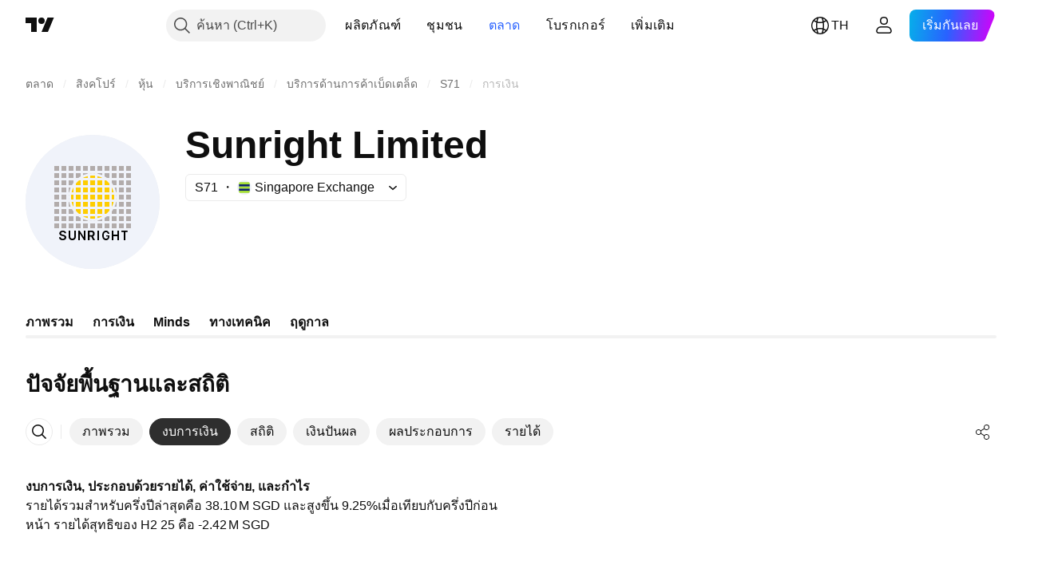

--- FILE ---
content_type: application/javascript; charset=utf-8
request_url: https://static.tradingview.com/static/bundles/runtime.6cb9cd32756921447a57.js
body_size: 77381
content:
(()=>{"use strict";var e,a,c,f,d,b={},r={};function s(e){var a=r[e];if(void 0!==a)return a.exports;var c=r[e]={id:e,loaded:!1,exports:{}};return b[e].call(c.exports,c,c.exports,s),c.loaded=!0,c.exports}s.m=b,s.c=r,s._plural={ar:(e,a=6,c=(0==e?0:1==e?1:2==e?2:e%100>=3&&e%100<=10?3:e%100>=11&&e%100<=99?4:5))=>null==e?0:+c,cs:(e,a=3,c=(1==e?0:e>=2&&e<=4?1:2))=>null==e?0:+c,ru:(e,a=3,c=(e%10==1&&e%100!=11?0:e%10>=2&&e%10<=4&&(e%100<10||e%100>=20)?1:2))=>null==e?0:+c,ro:(e,a=3,c=(1==e?0:e%100>19||e%100==0&&0!=e?2:1))=>null==e?0:+c,pl:(e,a=3,c=(1==e?0:e%10>=2&&e%10<=4&&(e%100<10||e%100>=20)?1:2))=>null==e?0:+c,pt:(e,a=2,c=1!=e)=>null==e?0:+c,de:(e,a=2,c=1!=e)=>null==e?0:+c,en:(e,a=2,c=1!=e)=>null==e?0:+c,es:(e,a=2,c=1!=e)=>null==e?0:+c,sv:(e,a=2,c=1!=e)=>null==e?0:+c,it:(e,a=2,c=1!=e)=>null==e?0:+c,tr:(e,a=2,c=1!=e)=>null==e?0:+c,el:(e,a=2,c=1!=e)=>null==e?0:+c,fr:(e,a=2,c=e>1)=>null==e?0:+c,fa:(e,a=1,c=0)=>null==e?0:+c,ja:(e,a=1,c=0)=>null==e?0:+c,ko:(e,a=1,c=0)=>null==e?0:+c,th:(e,a=1,c=0)=>null==e?0:+c,vi:(e,a=1,c=0)=>null==e?0:+c,zh:(e,a=1,c=0)=>null==e?0:+c,he_IL:(e,a=4,c=(1==e?0:2==e?1:e>10&&e%10==0?2:3))=>null==e?0:+c,ca_ES:(e,a=2,c=1!=e)=>null==e?0:+c,nl_NL:(e,a=2,c=1!=e)=>null==e?0:+c,hu_HU:(e,a=1,c=0)=>null==e?0:+c,id_ID:(e,a=1,c=0)=>null==e?0:+c,ms_MY:(e,a=1,c=0)=>null==e?0:+c,zh_TW:(e,a=1,c=0)=>null==e?0:+c},s.amdD=function(){throw new Error("define cannot be used indirect")},e=[],s.O=(a,c,f,d)=>{if(!c){var b=1/0;for(i=0;i<e.length;i++){for(var[c,f,d]=e[i],r=!0,_=0;_<c.length;_++)(!1&d||b>=d)&&Object.keys(s.O).every((e=>s.O[e](c[_])))?c.splice(_--,1):(r=!1,d<b&&(b=d));if(r){e.splice(i--,1);var t=f();void 0!==t&&(a=t)}}return a}d=d||0;for(var i=e.length;i>0&&e[i-1][2]>d;i--)e[i]=e[i-1];e[i]=[c,f,d]},s.F={},s.E=e=>{Object.keys(s.F).map((a=>{s.F[a](e)}))},s.H={},s.G=e=>{Object.keys(s.H).map((a=>{s.H[a](e)}))},s.n=e=>{var a=e&&e.__esModule?()=>e.default:()=>e;return s.d(a,{a}),a},c=Object.getPrototypeOf?e=>Object.getPrototypeOf(e):e=>e.__proto__,s.t=function(e,f){if(1&f&&(e=this(e)),8&f)return e;if("object"==typeof e&&e){if(4&f&&e.__esModule)return e;if(16&f&&"function"==typeof e.then)return e}var d=Object.create(null);s.r(d);var b={};a=a||[null,c({}),c([]),c(c)];for(var r=2&f&&e;"object"==typeof r&&!~a.indexOf(r);r=c(r))Object.getOwnPropertyNames(r).forEach((a=>b[a]=()=>e[a]));return b.default=()=>e,s.d(d,b),d},s.d=(e,a)=>{for(var c in a)s.o(a,c)&&!s.o(e,c)&&Object.defineProperty(e,c,{enumerable:!0,get:a[c]})},s.f={},s.e=e=>Promise.all(Object.keys(s.f).reduce(((a,c)=>(s.f[c](e,a),a)),[])),s.u=e=>{if(41001===e)return"__LANG__."+e+".a77ce9e0f1f075686838.js";if(66814===e)return"__LANG__."+e+".5d9510478ea7f085d48f.js";if(55985===e)return"__LANG__."+e+".40895452649ad0c0b67f.js";if(2031===e)return"__LANG__.2031.2f3792e308e1b444325c.js";if(95868===e)return"__LANG__."+e+".5c8404ab9fe9f073ea1e.js";if(42635===e)return"__LANG__."+e+".9c5da36f8d995c6ec019.js";if(61560===e)return"__LANG__."+e+".392ecf793fe7548b8fd4.js";if(43878===e)return"__LANG__."+e+".5bc677df45e2b79d8265.js"
;if(77095===e)return"__LANG__."+e+".fd49fbd14a7f6f1d622f.js";if(7552===e)return"__LANG__.7552.e2f71cd82c1596744fe2.js";if(1012===e)return"__LANG__.1012.d0f17d4babf54665f3c9.js";if(81191===e)return"__LANG__."+e+".a6d5ca0de486fde4b62a.js";if(55199===e)return"__LANG__."+e+".54d7125b25c58376a3f8.js";if(35256===e)return"__LANG__."+e+".eebef43a76efeb45a49d.js";if(18607===e)return"__LANG__."+e+".189a98cf14b8a8ce7172.js";if(24032===e)return"__LANG__."+e+".be1a12d00d514b5d66be.js";if(82076===e)return"__LANG__."+e+".d1929a17fc6341160299.js";if(51579===e)return"__LANG__."+e+".03fcf43ccc843b6a6c80.js";if(15876===e)return"__LANG__."+e+".c0bd30c1536a60d3498f.js";if(2082===e)return"__LANG__.2082.92a1c62ef72e5db9a5d7.js";if(3153===e)return"__LANG__.3153.31fc419268619593abe6.js";if(53270===e)return"__LANG__."+e+".2b806ab418a1de87d2a5.js";if(17870===e)return"__LANG__."+e+".109cb223e20b28a9e0aa.js";if(75080===e)return"__LANG__."+e+".4343a80a207f1ee0b347.js";if(56705===e)return"__LANG__."+e+".6c33a8d5a959ee002768.js";if(83477===e)return"__LANG__."+e+".4d64c99a3c4dcadb4fcf.js";if(99892===e)return"__LANG__."+e+".584a395a7093bcd1e46c.js";if(49663===e)return"__LANG__."+e+".dc076853d89405c4691b.js";if(83235===e)return"__LANG__."+e+".8931c8033ce50f5a409e.js";if(71325===e)return"__LANG__."+e+".00b2a27401eed14798f4.js";if(31188===e)return"__LANG__."+e+".dafbfd0c608839050326.js";if(67061===e)return"__LANG__."+e+".d9d0a489b6fa6951ea0e.js";if(96915===e)return"__LANG__."+e+".f14690e996c95b68c40c.js";if(22303===e)return"__LANG__."+e+".7dee554441f361b88ddd.js";if(42791===e)return"__LANG__."+e+".0145fca27bd9bc080f3e.js";if(30901===e)return"__LANG__."+e+".83574112826de38abd57.js";if(6472===e)return"__LANG__.6472.33f31ce9d93c5429202c.js";if(50703===e)return"__LANG__."+e+".320369f2bdba2d643903.js";if(88857===e)return"__LANG__."+e+".46e4a6523e1378b5ca7d.js";if(46930===e)return"__LANG__."+e+".681a18607bc09010da5d.js";if(36320===e)return"__LANG__."+e+".7e662aef6c3871f8045c.js";if(5360===e)return"__LANG__.5360.918d93bd7abde64873de.js";if(5340===e)return"__LANG__.5340.05eb967a6b3df08bebd2.js";if(4630===e)return"__LANG__.4630.77cdce0f72625361a3dc.js";if(74866===e)return"__LANG__."+e+".9efa23535c9805fd5d42.js";if(48331===e)return"__LANG__."+e+".e844c7065430e0e54a14.js";if(17237===e)return"__LANG__."+e+".2a387539e5c28379ad30.js";if(78018===e)return"__LANG__."+e+".b63f245e24c8477ec42f.js";if(42014===e)return"__LANG__."+e+".ead2f7f9fea31765391d.js";if(40122===e)return"__LANG__."+e+".c8efa99725b7446bc3fe.js";if(2653===e)return"__LANG__.2653.22bfd7105f8b4e2665b6.js";if(57628===e)return"__LANG__."+e+".afbe61db67560b8ca1c3.js";if(54421===e)return"__LANG__."+e+".3a0114c657b185a03878.js";if(23876===e)return"__LANG__."+e+".261e9c3af21ca04b6569.js";if(8220===e)return"__LANG__.8220.a638e396b3936daaad4a.js";if(75234===e)return"__LANG__."+e+".77a0c1a545e53baa3ee5.js";if(31530===e)return"__LANG__."+e+".6b9a92715e83f5553547.js";if(506===e)return"__LANG__.506.2b77b9372832a70e8259.js";if(97007===e)return"__LANG__."+e+".4cbd423dd37c22177677.js"
;if(88602===e)return"__LANG__."+e+".f86befde3283fd33b52c.js";if(4786===e)return"__LANG__.4786.a618592c61ccf653aaab.js";if(12931===e)return"__LANG__."+e+".d992f7bde04946eb4011.js";if(54092===e)return"__LANG__."+e+".847a1c147564a31a5db3.js";if(56316===e)return"__LANG__."+e+".5d781abcca49a77088cf.js";if(90450===e)return"__LANG__."+e+".05895ca4986631d80c00.js";if(92165===e)return"__LANG__."+e+".f3e970078cba35c8cadc.js";if(48161===e)return"__LANG__."+e+".4cf08b8bf16730749c19.js";if(53649===e)return"__LANG__."+e+".abd196f262d1ef90034c.js";if(63016===e)return"__LANG__."+e+".06d79f223c543cd1ad38.js";if(32856===e)return"__LANG__."+e+".ac2e6a07151bbd70cb21.js";if(5408===e)return"__LANG__.5408.da135cc9d695efb4a4c3.js";if(58488===e)return"__LANG__."+e+".52393ae3cdfd84286203.js";if(11675===e)return"__LANG__."+e+".22df244e8a2b9bef6355.js";if(97258===e)return"__LANG__."+e+".c2a3d1c56e44474345c5.js";if(68519===e)return"__LANG__."+e+".bf4e5ba9df217c9298d4.js";if(31448===e)return"__LANG__."+e+".e995081b14bbf9c37b0e.js";if(78417===e)return"__LANG__."+e+".ed6f6db3135018ae3ddd.js";if(15244===e)return"__LANG__."+e+".df725d48f4d12aa0f469.js";if(4720===e)return"__LANG__.4720.71cf083f8fc0b8c45ba3.js";if(21630===e)return"__LANG__."+e+".ccdb0ac0782e2ffcfa38.js";if(68199===e)return"__LANG__."+e+".5d1d920108b927b44c98.js";if(87446===e)return"__LANG__."+e+".d3aa56746646bee41e78.js";if(6113===e)return"__LANG__.6113.f73ce3921d87cba5a124.js";if(49173===e)return"__LANG__."+e+".95a35a5576fa4ff04bb7.js";if(68234===e)return"__LANG__."+e+".da4dfcac7d08f9733eef.js";if(75312===e)return"__LANG__."+e+".dafb67bf94903e06d9ca.js";if(29328===e)return"__LANG__."+e+".5d4b5171826ea6828d2a.js";if(45806===e)return"__LANG__."+e+".5572bfbfcc9a851fb09c.js";if(38799===e)return"__LANG__."+e+".776da7bc113fc57fc043.js";if(6342===e)return"__LANG__.6342.c167d391c4ff01bb9754.js";if(44742===e)return"__LANG__."+e+".beb798e78d988a3eb7cb.js";if(17681===e)return"__LANG__."+e+".b2e902bbcfd4761919bc.js";if(31210===e)return"__LANG__."+e+".554cf5ac6178c18442dd.js";if(93523===e)return"__LANG__."+e+".a566b7ebf30d1a4faf22.js";if(62885===e)return"__LANG__."+e+".2c77abf73fa3ad345f9c.js";if(70697===e)return"__LANG__."+e+".1a5697b41513fc321fdb.js";if(64984===e)return"__LANG__."+e+".21333269817a1573c830.js";if(41601===e)return"__LANG__."+e+".f6d31e2138ecf6a43af8.js";if(51081===e)return"__LANG__."+e+".e61f440e79cee78ed043.js";if(90646===e)return"__LANG__."+e+".00336e620b60cfcef6a6.js";if(31440===e)return"__LANG__."+e+".7d4685b52185aa87d0af.js";if(31454===e)return"__LANG__."+e+".f65f870f7842ef47866c.js";if(41042===e)return"__LANG__."+e+".0f80b5a9222e98288736.js";if(6060===e)return"__LANG__.6060.b5bc1dce375658409baf.js";if(71390===e)return"__LANG__."+e+".6e2f4b8e8dfa79e13ca9.js";if(14548===e)return"__LANG__."+e+".e3d06ee1ea53e494919f.js";if(79782===e)return"__LANG__."+e+".284c4beb3e550742d195.js";if(78608===e)return"__LANG__."+e+".2e2e3ae64e1d50f062a8.js";if(51088===e)return"__LANG__."+e+".62e2f72ec3da7746a673.js";if(46621===e)return"__LANG__."+e+".cb2a6626e182ed4e82b3.js"
;if(35876===e)return"__LANG__."+e+".c77e8ae5c0ca70cf91ee.js";if(90604===e)return"__LANG__."+e+".a8ba19a46c41c77b63ea.js";if(18411===e)return"__LANG__."+e+".46f4b2d80579f4a3820c.js";if(40907===e)return"__LANG__."+e+".4684b7b7bd315264e484.js";if(32117===e)return"__LANG__."+e+".c1abc6a4410ef7094962.js";if(80977===e)return"__LANG__."+e+".4d1ed9b3910fb879d6cf.js";if(32834===e)return"__LANG__."+e+".8403771a922267c89c5f.js";if(81779===e)return"__LANG__."+e+".edb9f582120dca7072c1.js";if(44229===e)return"__LANG__."+e+".9960f2cbc4a596931ab7.js";if(19966===e)return"__LANG__."+e+".908e9c53d214f4e22ff6.js";if(46114===e)return"__LANG__."+e+".44bd1147752713a1111d.js";if(98975===e)return"__LANG__."+e+".832cc8b9460148e62c2f.js";if(79807===e)return"__LANG__."+e+".84d9c0abe6b5d512b439.js";if(66562===e)return"__LANG__."+e+".8906f1260203beefdb6b.js";if(87178===e)return"__LANG__."+e+".21f8919f2f5a1144fa9f.js";if(303===e)return"__LANG__.303.6eee22f357382a77c31c.js";if(6117===e)return"__LANG__.6117.fe7fe7a0f67634877543.js";if(36778===e)return"__LANG__."+e+".c675557e84cc92456423.js";if(18111===e)return"__LANG__."+e+".29c16dcba6ace4f9ef5e.js";if(38045===e)return"__LANG__."+e+".e16f4ff824a59b5cfe63.js";if(28788===e)return"__LANG__."+e+".3d666ac00e35a9eae2e8.js";if(27741===e)return"__LANG__."+e+".af075fdf0a5b580db02c.js";if(39160===e)return"__LANG__."+e+".3506ac21702fe99d9799.js";if(37797===e)return"__LANG__."+e+".e4bd6750de8053fe9c64.js";if(27089===e)return"__LANG__."+e+".f2f75b13730779487e13.js";if(57335===e)return"__LANG__."+e+".085446c5362fd770ac2c.js";if(65909===e)return"__LANG__."+e+".ef9b16c4a458eadb1b90.js";if(74401===e)return"__LANG__."+e+".5502f27087b07475c0c2.js";if(38925===e)return"__LANG__."+e+".c839ec24c2aac75b6032.js";if(79706===e)return"__LANG__."+e+".e5c1bb7d0e90c57b75c6.js";if(2673===e)return"__LANG__.2673.040f8a57cd360a5be76a.js";if(69256===e)return"__LANG__."+e+".7b2c48aaf0f957d95669.js";if(45058===e)return"__LANG__."+e+".04b8dc0922d3562f2517.js";if(84477===e)return"__LANG__."+e+".4d155b342684a1c796f8.js";if(56579===e)return"__LANG__."+e+".86cb8c3185046a210afd.js";if(27328===e)return"__LANG__."+e+".519df37abf05212cd45c.js";if(46729===e)return"__LANG__."+e+".d1d62b1dff6eb53c35ef.js";if(18535===e)return"__LANG__."+e+".ec42437ff77a9c50d158.js";if(75277===e)return"__LANG__."+e+".496ad02aff3809b7e5a7.js";if(4271===e)return"__LANG__.4271.5a21a8b52b932730175d.js";if(83496===e)return"__LANG__."+e+".455ecb6ac886e4df2122.js";if(73498===e)return"__LANG__."+e+".9cc553d6edc93fb0c938.js";if(58140===e)return"__LANG__."+e+".b63e49a0dcd8a567b597.js";if(65153===e)return"__LANG__."+e+".49d2a10149c3d1a96ab3.js";if(61058===e)return"__LANG__."+e+".27002dfc5e44c6536580.js";if(45121===e)return"__LANG__."+e+".f9964e9b4200a8582c66.js";if(23854===e)return"__LANG__."+e+".8280494134dc1c1f7de7.js";if(80039===e)return"__LANG__."+e+".7efefc8db60e3e8b4d03.js";if(7374===e)return"__LANG__.7374.fc1eb14d2bb1f30ea08c.js";if(92409===e)return"__LANG__."+e+".b2f7320cf6b97ff772b4.js";if(6037===e)return"__LANG__.6037.37fef4074c04edac28f1.js"
;if(3552===e)return"__LANG__.3552.62c59f847796eff7a71e.js";if(25005===e)return"__LANG__."+e+".389af3aac6c3a9c6932f.js";if(52878===e)return"__LANG__."+e+".d5de4caa2043139fd299.js";if(33198===e)return"__LANG__."+e+".d44c398aab3bdab429e2.js";if(60693===e)return"__LANG__."+e+".558a729b5c059b62490f.js";if(1968===e)return"__LANG__.1968.ca12c30d211797fb1404.js";if(62578===e)return"__LANG__."+e+".1bfa27c8a975fa65141c.js";if(31741===e)return"__LANG__."+e+".ecffb1bd3e921be14064.js";if(6794===e)return"__LANG__.6794.535b8cb330acd139ae38.js";if(18014===e)return"__LANG__."+e+".7f32c74f8dccbca6164f.js";if(21745===e)return"__LANG__."+e+".01abfc0e1f906ce25b31.js";if(35372===e)return"__LANG__."+e+".16f100d751477058f522.js";if(61851===e)return"__LANG__."+e+".2e014165a6bdeef883c9.js";if(83732===e)return"__LANG__."+e+".1c09609c4de483e440fb.js";if(95314===e)return"__LANG__."+e+".5750bc5b0e17f6db630b.js";if(56108===e)return"__LANG__."+e+".4803e5028d5112788d3a.js";if(75914===e)return"__LANG__."+e+".bf7f903425b5e5758f45.js";if(85429===e)return"__LANG__."+e+".6920c6549bb9fec697e8.js";if(30625===e)return"__LANG__."+e+".a17c35ab6c0d39ddcc65.js";if(71731===e)return"__LANG__."+e+".553426aeae2fec91ad26.js";if(86550===e)return"__LANG__."+e+".51b85b3b7a384d0d848d.js";if(84232===e)return"__LANG__."+e+".eb802e1dcd56badbc16c.js";if(80707===e)return"__LANG__."+e+".43a9baa62cf35198e863.js";if(65508===e)return"__LANG__."+e+".2c8c9c89b738b52a6062.js";if(41179===e)return"__LANG__."+e+".6c3afcda4506ca1e5a5f.js";if(24093===e)return"__LANG__."+e+".d3fce11c06d839b687fb.js";if(45669===e)return"__LANG__."+e+".1a50ddd9ba9d683da09c.js";if(50138===e)return"__LANG__."+e+".e82eed3825b7146fabb8.js";if(46173===e)return"__LANG__."+e+".8aecfdfa8ac0caeead6c.js";if(10835===e)return"__LANG__."+e+".9746084ae69c30eb3833.js";if(2065===e)return"__LANG__.2065.e7669ba9cf898382009a.js";if(83821===e)return"__LANG__."+e+".149159961f6c8215f6e8.js";if(87573===e)return"__LANG__."+e+".471ead4697e36f35f799.js";if(21489===e)return"__LANG__."+e+".01618df466790bb4535d.js";if(25906===e)return"__LANG__."+e+".55af77bbb5b4573f3d68.js";if(80119===e)return"__LANG__."+e+".28d91d548b8082d9042b.js";if(97628===e)return"__LANG__."+e+".d6dc260b7940e7f5dbe6.js";if(13809===e)return"__LANG__."+e+".ae018e5d8317b86de2cb.js";if(8591===e)return"__LANG__.8591.dd310c7f2463ee15937a.js";if(37824===e)return"__LANG__."+e+".841cea9e16a6213367cd.js";if(32257===e)return"__LANG__."+e+".a2e7c24837bee320d0f1.js";if(91146===e)return"__LANG__."+e+".f60976beb1c9f7294511.js";if(66103===e)return"__LANG__."+e+".2abe51ccfb3bb0d9db6b.js";if(43020===e)return"__LANG__."+e+".11bf14d12d561233257b.js";if(29570===e)return"__LANG__."+e+".27c5444e59064931f058.js";if(17612===e)return"__LANG__."+e+".9c9c16548ef34ee82232.js";if(87872===e)return"__LANG__."+e+".c156721cdec61c176fc8.js";if(77679===e)return"__LANG__."+e+".d8aeded337219d3818d8.js";if(33676===e)return"__LANG__."+e+".19ddf0aabbfec77a1066.js";if(41159===e)return"__LANG__."+e+".a9ab8a7a23dbb57783c1.js";if(17457===e)return"__LANG__."+e+".ede4dea9fbd5b0806199.js"
;if(50014===e)return"__LANG__."+e+".46c595a862bd4a14c8b8.js";if(8955===e)return"__LANG__.8955.9ceffdf7d11ff414f46a.js";if(24477===e)return"__LANG__."+e+".151aedc5aea457435ca3.js";if(77538===e)return"__LANG__."+e+".639fb8cff374c4aa4e06.js";if(65708===e)return"__LANG__."+e+".e8b246ca0ed807d408fb.js";if(14186===e)return"__LANG__."+e+".bdbbea023e3bb9a582ba.js";if(35082===e)return"__LANG__."+e+".544df32334d6822010fb.js";if(99439===e)return"__LANG__."+e+".e81db98850c7683c38ec.js";if(78385===e)return"__LANG__."+e+".1a3b4c21ba22a791a3f7.js";if(43288===e)return"__LANG__."+e+".0cb43eaad5a5d24c96f8.js";if(28511===e)return"__LANG__."+e+".85334e38a7e9681018d9.js";if(1189===e)return"__LANG__.1189.58d584165e3359fc40c3.js";if(68653===e)return"__LANG__."+e+".37ddb16a7c8c935669e6.js";if(87035===e)return"__LANG__."+e+".51bc4ded0800e2b1d62e.js";if(3194===e)return"__LANG__.3194.3ced4c9d35d156a1116c.js";if(8105===e)return"__LANG__.8105.6b1701230fa815abdc3a.js";if(43356===e)return"__LANG__."+e+".5ee2d8f69262f514eff8.js";if(29580===e)return"__LANG__."+e+".40dae54666614f830550.js";if(90467===e)return"__LANG__."+e+".df21a2ca40149d5eb234.js";if(35701===e)return"__LANG__."+e+".bfb8a897cdced6d83f2e.js";if(86130===e)return"__LANG__."+e+".6056d0a017c87062cdda.js";if(36229===e)return"__LANG__."+e+".526952ed6570507db6fb.js";if(3776===e)return"__LANG__.3776.c0d4e4c7f9acba1cc9cc.js";if(98440===e)return"__LANG__."+e+".9eb0562264e57d52f122.js";if(61335===e)return"__LANG__."+e+".680de859365b70b96e23.js";if(19868===e)return"__LANG__."+e+".85c523e61c7ac70d6945.js";if(60618===e)return"__LANG__."+e+".14dfdd371b3ac4fafdf3.js";if(32391===e)return"__LANG__."+e+".d47efb7b470cc7e39bb4.js";if(89954===e)return"__LANG__."+e+".dee2f39b52568cba1ffe.js";if(21188===e)return"__LANG__."+e+".391e9ce47e38e50b61ac.js";if(97837===e)return"__LANG__."+e+".74f648b80c092cf3b86c.js";if(77748===e)return"__LANG__."+e+".b884e580349ed7cd1ffd.js";if(62439===e)return"__LANG__."+e+".bd8fd9e4fa52bbaad47d.js";if(32634===e)return"__LANG__."+e+".4e2078e3a32776815c56.js";if(54308===e)return"__LANG__."+e+".e765ce8641e4484273d6.js";if(65943===e)return"__LANG__."+e+".0df045452fe3bd726a51.js";if(58228===e)return"__LANG__."+e+".32e39db5dbe8b2a60413.js";if(72939===e)return"__LANG__."+e+".cbf93954239da919bae9.js";if(1675===e)return"__LANG__.1675.66234a34cdd1137cfffd.js";if(86323===e)return"__LANG__."+e+".3a9cae6cdad6b407f0d3.js";if(18137===e)return"__LANG__."+e+".de7569d127172a07eedd.js";if(32499===e)return"__LANG__."+e+".9338ebfa3f25308938dd.js";if(64e3===e)return"__LANG__."+e+".ef483b13c405047db84b.js";if(67042===e)return"__LANG__."+e+".ce003fd370da1c071be2.js";if(42790===e)return"__LANG__."+e+".2b63c837bd61c1fa4e70.js";if(50064===e)return"__LANG__."+e+".9b0b41a8f32978aee202.js";if(68224===e)return"__LANG__."+e+".28c17fd3bc4fb0cd8734.js";if(15572===e)return"__LANG__."+e+".cb4eb7da9ecc53cb6072.js";if(22145===e)return"__LANG__."+e+".8c64bd2a373d7f0b216f.js";if(41176===e)return"__LANG__."+e+".207d70c7fc4ad6e3dd4d.js";if(78367===e)return"__LANG__."+e+".0adf7dff8049a29fa2e4.js"
;if(40710===e)return"__LANG__."+e+".13194788b54d562d363a.js";if(32615===e)return"__LANG__."+e+".11bbb23cff5f91b45490.js";if(56669===e)return"__LANG__."+e+".4c2596f01658f52b731e.js";if(73024===e)return"__LANG__."+e+".37ac46da4fc885d0cbba.js";if(9849===e)return"__LANG__.9849.a52d88dd975fb6c71ba3.js";if(38261===e)return"__LANG__."+e+".a1dfeef315fbb43d0116.js";if(52538===e)return"__LANG__."+e+".0fc0bd93bd88a6b0c11a.js";if(26923===e)return"__LANG__."+e+".4d555ad44b8d0642a7d2.js";if(36915===e)return"__LANG__."+e+".56cd27ff3c5af54cade6.js";if(58212===e)return"__LANG__."+e+".6a2119dbb370c4df96fe.js";if(61296===e)return"__LANG__."+e+".b60b6c041fbe5b50a58d.js";if(63444===e)return"__LANG__."+e+".f3b540501d5e01c51903.js";if(88906===e)return"__LANG__."+e+".afea1c732bddf354f0ba.js";if(61359===e)return"__LANG__."+e+".ce0c7af6c91b72e212a5.js";if(80616===e)return"__LANG__."+e+".98753057b2e597b1c6cf.js";if(11703===e)return"__LANG__."+e+".69528f8a29fd9518f50b.js";if(44963===e)return"__LANG__."+e+".35b1a2bc641de20921ac.js";if(24817===e)return"__LANG__."+e+".3e5eb385653da7cf3008.js";if(73343===e)return"__LANG__."+e+".c6d25677ba21c2d50306.js";if(92796===e)return"__LANG__."+e+".c935e9bd54b02687b912.js";if(11989===e)return"__LANG__."+e+".e29da4f3bd46a47e101a.js";if(62553===e)return"__LANG__."+e+".53264f4d76fd40289281.js";if(53503===e)return"__LANG__."+e+".0554b58372a4b62a61a8.js";if(81835===e)return"__LANG__."+e+".c12f5a1baf75edd67705.js";if(21764===e)return"__LANG__."+e+".819aca74ab52020d2a0b.js";if(2525===e)return"__LANG__.2525.4b83b643ad3e64c38eeb.js";if(94516===e)return"__LANG__."+e+".bddae54f828e36b8d8cb.js";if(20348===e)return"__LANG__."+e+".c54faafe6c509e2acf61.js";if(42592===e)return"__LANG__."+e+".5f6a78a17a9cde795e5e.js";if(27700===e)return"__LANG__."+e+".f1a344969a3ff33955a5.js";if(78539===e)return"__LANG__."+e+".842fc3f4426b9c6a7d38.js";if(99894===e)return"__LANG__."+e+".a9a7c4e86fa4f2c469c8.js";if(64909===e)return"__LANG__."+e+".1de35fa9597977c8ea87.js";if(4742===e)return"__LANG__.4742.3ebb157ef21ec9fa0185.js";if(96610===e)return"__LANG__."+e+".1b3daff47c4e8de01d35.js";if(84316===e)return"__LANG__."+e+".f0f8c50af106e5ef0818.js";if(30530===e)return"__LANG__."+e+".91c1e2b3c875f0eda85e.js";if(10298===e)return"__LANG__."+e+".8ececb3c497206241ac9.js";if(27908===e)return"__LANG__."+e+".fe58b9cc75e62aa58c30.js";if(89175===e)return"__LANG__."+e+".197fe944e309bdae9cb7.js";if(22150===e)return"__LANG__."+e+".9743baac14c3812d69c5.js";if(54758===e)return"__LANG__."+e+".d1476d028e7f9086285d.js";if(13550===e)return"__LANG__."+e+".76a5e677b87d6276b343.js";if(17250===e)return"__LANG__."+e+".02021e54eaa10d6de595.js";if(44394===e)return"__LANG__."+e+".f753f7e27982fdc4bde8.js";if(87895===e)return"__LANG__."+e+".6f83c316c49ba1d3ac7d.js";if(93389===e)return"__LANG__."+e+".38a1b215bc7ea0dfd5cc.js";if(94830===e)return"__LANG__."+e+".47cfffa72bbf8c9d6589.js";if(79472===e)return"__LANG__."+e+".68b8623dec07e2675175.js";if(23060===e)return"__LANG__."+e+".9205f1219508f0b34924.js";if(88778===e)return"__LANG__."+e+".45ac0f5b1f529d3485ba.js"
;if(41853===e)return"__LANG__."+e+".650014be05add5bb7fc1.js";if(40917===e)return"__LANG__."+e+".8ffd88b180ddc9f71415.js";if(69800===e)return"__LANG__."+e+".2265bf034ea526da08c2.js";if(52007===e)return"__LANG__."+e+".d82d736c8072c660fb15.js";if(13768===e)return"__LANG__."+e+".941b427c535f4acf57eb.js";if(89832===e)return"__LANG__."+e+".f6c4911927d7012dd720.js";if(19018===e)return"__LANG__."+e+".29c9f0df9504e1320a90.js";if(1979===e)return"__LANG__.1979.dbdfc451d7ec84f07a1f.js";if(88545===e)return"__LANG__."+e+".b7c7475079d21be6f08e.js";if(22371===e)return"__LANG__."+e+".145897cb6fa14066ec6d.js";if(18680===e)return"__LANG__."+e+".d8d1cad41c53258dc405.js";if(42556===e)return"__LANG__."+e+".24054ef854f8c2875bc7.js";if(14916===e)return"__LANG__."+e+".b40920fbc3370e555b7f.js";if(41278===e)return"__LANG__."+e+".e74e4fda93fbec7a3bec.js";if(51430===e)return"__LANG__."+e+".84de4312e9f00fed9357.js";if(81109===e)return"__LANG__."+e+".56181e243163aaf49089.js";if(35194===e)return"__LANG__."+e+".9387f9116e5428d27e5c.js";if(17981===e)return"__LANG__."+e+".f84d2212831d81688275.js";if(25109===e)return"__LANG__."+e+".d8888a36cd5e6a2953f5.js";if(91087===e)return"__LANG__."+e+".71bc2927a82a3eb4ce39.js";if(1217===e)return"__LANG__.1217.601421f5528c059535eb.js";if(79544===e)return"__LANG__."+e+".6ae1d331558fa1d49f38.js";if(6485===e)return"__LANG__.6485.edd6a3171caf887a5432.js";if(68488===e)return"__LANG__."+e+".bf8c48c6b175d0cf3bbe.js";if(81258===e)return"__LANG__."+e+".a2dc3d519bbaace7a7c7.js";if(95143===e)return"__LANG__."+e+".5d2d6a388d858000b4a4.js";if(79629===e)return"__LANG__."+e+".d7a0ab0c0cbcf4dc6844.js";if(99829===e)return"__LANG__."+e+".987c7c4f17709ed7e596.js";if(99787===e)return"__LANG__."+e+".dc487af8e4063d3e426c.js";if(48605===e)return"__LANG__."+e+".2373fa898eeecc9ca753.js";if(98411===e)return"__LANG__."+e+".acee27f610a9ed6c7570.js";if(47026===e)return"__LANG__."+e+".f457b32102ec90825b44.js";if(37117===e)return"__LANG__."+e+".18ff4c6944a0fc5e5be5.js";if(51408===e)return"__LANG__."+e+".3ebcf39b8f416f959cdb.js";if(92239===e)return"__LANG__."+e+".72ecd18ef3a7d6c9af4b.js";if(31971===e)return"__LANG__."+e+".7efc96fdb010a0327735.js";if(78733===e)return"__LANG__."+e+".26674050c99cc8db6b49.js";if(1274===e)return"__LANG__.1274.0bfefb1087ed2298a2bd.js";if(73029===e)return"__LANG__."+e+".622420a6cfddb5996515.js";if(44299===e)return"__LANG__."+e+".8fc67280f9a60304a9e6.js";if(55512===e)return"__LANG__."+e+".7d1982e50af8fce44073.js";if(9924===e)return"__LANG__.9924.dc4f4a5f9cf080503b79.js";if(79993===e)return"__LANG__."+e+".197c58ea3c55cc789cdf.js";if(13229===e)return"__LANG__."+e+".9c4496e587644dbc0ca5.js";if(6593===e)return"__LANG__.6593.1b00bf72762176448c19.js";if(8401===e)return"__LANG__.8401.3cc832c31334e1a1a354.js";if(9477===e)return"__LANG__.9477.c87edd497cbb0dcf5aa9.js";if(84627===e)return"__LANG__."+e+".7554c9d6ba7e933d1d83.js";if(79245===e)return"__LANG__."+e+".2d5178a43ba68714540d.js";if(15501===e)return"__LANG__."+e+".2403995422e0b96d6f54.js";if(78130===e)return"__LANG__."+e+".493e9a51dec90d2f272f.js"
;if(25814===e)return"__LANG__."+e+".35ea541ba6d2e0bc7731.js";if(77082===e)return"__LANG__."+e+".afc95bb2a3a1890afd6a.js";if(42360===e)return"__LANG__."+e+".b239fee610e02b400451.js";if(68440===e)return"__LANG__."+e+".37f23e7ba945a0e11cd9.js";if(91600===e)return"__LANG__."+e+".cfa65ff730ba64a0ffde.js";if(87946===e)return"__LANG__."+e+".fd7ef7a712d8128480d6.js";if(92900===e)return"__LANG__."+e+".5618dc2c3f2c64243f26.js";if(6245===e)return"__LANG__.6245.e04b8e8e789a4be600fa.js";if(94018===e)return"__LANG__."+e+".e2bfea4cb335df9c73d9.js";if(84856===e)return"__LANG__."+e+".a6aa94b0b8c7d791dbbe.js";if(99383===e)return"__LANG__."+e+".7d7713fb5a60be8ea153.js";if(63405===e)return"__LANG__."+e+".4861df51a78009bbcf8e.js";if(95350===e)return"__LANG__."+e+".875e7a2b1299396d9216.js";if(51361===e)return"__LANG__."+e+".ef0ed0f8a422a56c009c.js";if(69828===e)return"__LANG__."+e+".f9f93cdc4b03cc3f234b.js";if(68393===e)return"__LANG__."+e+".e2062e7152d2fc98ae85.js";if(77002===e)return"__LANG__."+e+".d530f24b246f790df619.js";if(48186===e)return"__LANG__."+e+".5895885ebff4ee001574.js";if(74003===e)return"__LANG__."+e+".195ba8bc1a96d6aaa5a5.js";if(37937===e)return"__LANG__."+e+".f8c71a884f3aa50740f0.js";if(91681===e)return"__LANG__."+e+".9e307ec87c2779517da9.js";if(33334===e)return"__LANG__."+e+".0227db4467f14a43aa92.js";if(65532===e)return"__LANG__."+e+".094397ebf2cc95bd34d2.js";if(70314===e)return"__LANG__."+e+".60a68afb657df743c297.js";if(66444===e)return"__LANG__."+e+".cc53b75526460bbb8586.js";if(96493===e)return"__LANG__."+e+".fde0271d102bc9bf2bc5.js";if(50643===e)return"__LANG__."+e+".96a620e5bac467a2bbb5.js";if(63492===e)return"__LANG__."+e+".11ccca1c6627dcc659a4.js";if(31051===e)return"__LANG__."+e+".f2468df21451fdf4b0d8.js";if(9666===e)return"__LANG__.9666.0ba4ee1348224a631115.js";if(47630===e)return"__LANG__."+e+".7942318c4bf2766ff002.js";if(31970===e)return"__LANG__."+e+".b42f5ab97e42885d7acc.js";if(60993===e)return"__LANG__."+e+".14a5b6b67b425928bc09.js";if(78886===e)return"__LANG__."+e+".157837f0b899d0a650ec.js";if(23861===e)return"__LANG__."+e+".01cc43d587b9515c0833.js";if(21690===e)return"__LANG__."+e+".47e876cfcd5013195bcf.js";if(69045===e)return"__LANG__."+e+".c73bfa13bb8091d3f4bc.js";if(59198===e)return"__LANG__."+e+".1039fe20892090c79f7a.js";if(44070===e)return"__LANG__."+e+".70c95ecdc3e0cd12b520.js";if(29657===e)return"__LANG__."+e+".7f396401d0e4754f1e87.js";if(27326===e)return"__LANG__."+e+".edca108d73bc692ac687.js";if(8654===e)return"__LANG__.8654.f8fe7ef41e71ae4b1aa1.js";if(67625===e)return"__LANG__."+e+".b39a7dbbf109c8d4daa4.js";if(81137===e)return"__LANG__."+e+".14ab2fcfb0f41b3e3a8e.js";if(61314===e)return"__LANG__."+e+".ff54bb7941b807e434ed.js";if(89668===e)return"__LANG__."+e+".81c83ac58c4f9bbc53f4.js";if(33463===e)return"__LANG__."+e+".fa31411f62d56fe98b6c.js";if(94855===e)return"__LANG__."+e+".d6575a72f5df58f5394d.js";if(17501===e)return"__LANG__."+e+".3974c4c72b07f9b426a0.js";if(41982===e)return"__LANG__."+e+".c0ad6a22c71c18cd5f47.js";if(10997===e)return"__LANG__."+e+".82e996a265e4eed410fd.js"
;if(51795===e)return"__LANG__."+e+".960c9693800018839cbf.js";if(87786===e)return"__LANG__."+e+".b6b5ca43b1c20e5eead3.js";if(2238===e)return"__LANG__.2238.9273fad6891c375bf7ae.js";if(58474===e)return"__LANG__."+e+".c76cbd294293b66a0e5c.js";if(47132===e)return"__LANG__."+e+".5334b567eec0ca7a1f74.js";if(64357===e)return"__LANG__."+e+".196d4ba09df8e5fcd24c.js";if(72172===e)return"__LANG__."+e+".b9fa55812b460e9000ed.js";if(52548===e)return"__LANG__."+e+".45a45669ddc649769834.js";if(71891===e)return"__LANG__."+e+".e5bc66a6fdea29547b76.js";if(94185===e)return"__LANG__."+e+".4183482ecfae4ba2729a.js";if(66180===e)return"__LANG__."+e+".34028bfdd8003472c60f.js";if(52207===e)return"__LANG__."+e+".d399c08d0f9573c4fe48.js";if(3009===e)return"__LANG__.3009.4b879317e9974985999f.js";if(83143===e)return"__LANG__."+e+".fd2a411d000c9cba4f9c.js";if(68418===e)return"__LANG__."+e+".ddd0758f1b2328fc1717.js";if(47686===e)return"__LANG__."+e+".0ee7aae1ff92d78ccb47.js";if(10316===e)return"__LANG__."+e+".ca17f52af3b5f8457dc2.js";if(34945===e)return"__LANG__."+e+".0c618316b0c5ea4c203a.js";if(83016===e)return"__LANG__."+e+".cdd747d4fb8a00e28f6f.js";if(68327===e)return"__LANG__."+e+".0eaf6b729896c93df367.js";if(24182===e)return"__LANG__."+e+".58ec4beaf2ab60775d65.js";if(40922===e)return"__LANG__."+e+".b1f4fd8590989f0428a4.js";if(5681===e)return"__LANG__.5681.d2f66a596e38ce879103.js";if(33977===e)return"__LANG__."+e+".a3c47a9e68bc2cf83b81.js";if(86851===e)return"__LANG__."+e+".6ace80fb124a91606ad3.js";if(20881===e)return"__LANG__."+e+".e6479fdcfe8596b89714.js";if(7082===e)return"__LANG__.7082.08ea00660df2f40d23c7.js";if(11521===e)return"__LANG__."+e+".2231b62ba8a5ca8c8dab.js";if(95897===e)return"__LANG__."+e+".004c122471b969810d62.js";if(77584===e)return"__LANG__."+e+".3ad6ea25be74319a6ede.js";if(24297===e)return"__LANG__."+e+".4a1fc9eb1dac7516412f.js";if(65752===e)return"__LANG__."+e+".72c6d5d4597f67878fdb.js";if(69884===e)return"__LANG__."+e+".20e2fa7c308862c9155e.js";if(39199===e)return"__LANG__."+e+".8d8cfce99ed975b4cfe0.js";if(26179===e)return"__LANG__."+e+".0c7f4528fcaf1a906a04.js";if(66856===e)return"__LANG__."+e+".4c08837cfc914aa1b231.js";if(36650===e)return"__LANG__."+e+".b7cffded460361aef0aa.js";if(51742===e)return"__LANG__."+e+".530345cb27019192ebaf.js";if(13006===e)return"__LANG__."+e+".953f0b70875925f633eb.js";if(31382===e)return"__LANG__."+e+".bf12579a8d5ce4092c8b.js";if(44232===e)return"__LANG__."+e+".b36c11405771877423d8.js";if(70187===e)return"__LANG__."+e+".e69476aac7683fe4fb09.js";if(90818===e)return"__LANG__."+e+".e101dc594be088758c83.js";if(1781===e)return"__LANG__.1781.c7e39ee84870268ff16a.js";if(73891===e)return"__LANG__."+e+".11ba1f32d4285fe4c6cd.js";if(47698===e)return"__LANG__."+e+".91fe44e6f51a72c9716d.js";if(78392===e)return"__LANG__."+e+".3f27cc1e09b7c1252e27.js";if(88937===e)return"__LANG__."+e+".b2e204f8711e7b1fc47c.js";if(3900===e)return"__LANG__.3900.5a61c2227a2d4407a394.js";if(60978===e)return"__LANG__."+e+".86f256e92f079679c6e1.js";if(78854===e)return"__LANG__."+e+".7818af54fe679c26054e.js"
;if(66706===e)return"__LANG__."+e+".3f4757a7c1561910122b.js";if(24177===e)return"__LANG__."+e+".8576a4b6dca139ee959d.js";if(40082===e)return"__LANG__."+e+".a79c161b62405b95aad6.js";if(27896===e)return"__LANG__."+e+".2ee73aca232e7fb9d027.js";if(57270===e)return"__LANG__."+e+".777f633bd567ff11c802.js";if(52742===e)return"__LANG__."+e+".9d114ad5d4e41fc4f21b.js";if(40221===e)return"__LANG__."+e+".014dd0f4e5f0ea2195ee.js";if(47742===e)return"__LANG__."+e+".1c8f61cefe59ab08f1fe.js";if(11715===e)return"__LANG__."+e+".e69122f1acc348852436.js";if(231===e)return"__LANG__.231.fa5bfde335be41416e74.js";if(44032===e)return"__LANG__."+e+".cc57d82eca850b8f0b9c.js";if(66688===e)return"__LANG__."+e+".9beb3dabcd293e1032b4.js";if(88688===e)return"__LANG__."+e+".fc65f69ea9aba0d78d7d.js";if(76381===e)return"__LANG__."+e+".5756a4ce16dd5844088a.js";if(41629===e)return"__LANG__."+e+".5e92604a73768d1029e5.js";if(72747===e)return"__LANG__."+e+".ce6de812efd5fa918abc.js";if(16593===e)return"__LANG__."+e+".42e3a97f9586d44bf607.js";if(89407===e)return"__LANG__."+e+".59e3ac4466eb0ddc8524.js";if(17332===e)return"__LANG__."+e+".2c872d4d81d87b450bdd.js";if(92814===e)return"__LANG__."+e+".300a37d2715cbbecff5d.js";if(2661===e)return"__LANG__.2661.81905f99be5cfeddd689.js";if(76952===e)return"__LANG__."+e+".c699308990c2b53acad7.js";if(97918===e)return"__LANG__."+e+".66e9f8a5be3b554d3dcd.js";if(81745===e)return"__LANG__."+e+".0db3209636b4d909e49e.js";if(74227===e)return"__LANG__."+e+".bb474ea4448e02240765.js";if(96844===e)return"__LANG__."+e+".96dea4e924530e6e94d0.js";if(49632===e)return"__LANG__."+e+".1e8c0839a885292cb275.js";if(65277===e)return"__LANG__."+e+".856f0f7a940f04c3f8aa.js";if(88045===e)return"__LANG__."+e+".17750775185d6834ccc5.js";if(69194===e)return"__LANG__."+e+".7b094bcf62d4ce5132ee.js";if(71739===e)return"__LANG__."+e+".10155e0f4518044391f1.js";if(38472===e)return"__LANG__."+e+".e258d470b230139f6bfe.js";if(6985===e)return"__LANG__.6985.750d4782d8ce81cb4900.js";if(33234===e)return"__LANG__."+e+".7baf2b4df8838907d204.js";if(48741===e)return"__LANG__."+e+".cd18ec2846fae9d75ad4.js";if(94124===e)return"__LANG__."+e+".541ff73868e5f098e224.js";if(90563===e)return"__LANG__."+e+".3885626140afc62c1739.js";if(82457===e)return"__LANG__."+e+".255dff44fe83ec3e04b9.js";if(58276===e)return"__LANG__."+e+".198674752ec66989e3a9.js";if(75905===e)return"__LANG__."+e+".434f32bfefa8d45bbb6d.js";if(86990===e)return"__LANG__."+e+".03d41153a506916685c1.js";if(9014===e)return"__LANG__.9014.38bab3e2273d37a8d20e.js";if(27349===e)return"__LANG__."+e+".25daf56a70b344ff2ba7.js";if(5626===e)return"__LANG__.5626.727d831cf55cb825039b.js";if(36741===e)return"__LANG__."+e+".b2430c6253145d6e3c9d.js";if(90466===e)return"__LANG__."+e+".6576640d51d198a04484.js";if(69133===e)return"__LANG__."+e+".e93807b40de6a7230b16.js";if(83631===e)return"__LANG__."+e+".30aa594c813e95f6b835.js";if(39422===e)return"__LANG__."+e+".82c143693096b55f5ede.js";if(63809===e)return"__LANG__."+e+".b6dec3f60ef2ea3c0a01.js";if(8800===e)return"__LANG__.8800.7d777541f689927e354a.js"
;if(17925===e)return"__LANG__."+e+".cd801a4fc7232a8ef372.js";if(66462===e)return"__LANG__."+e+".3ba974713e60e0fc84f6.js";if(71692===e)return"__LANG__."+e+".03c28dfc42575674c507.js";if(91416===e)return"__LANG__."+e+".3896b69d72169e31f757.js";if(9362===e)return"__LANG__.9362.b61fe493c917646449c4.js";if(77742===e)return"__LANG__."+e+".2f4c02c9630109273c74.js";if(17502===e)return"__LANG__."+e+".41dafd6f4ccce57998ff.js";if(53327===e)return"__LANG__."+e+".4617435d4968c85a24b6.js";if(93419===e)return"__LANG__."+e+".af1112b230363120de3d.js";if(17011===e)return"__LANG__."+e+".8e88c1f88fa3ef668566.js";if(35187===e)return"__LANG__."+e+".fa26b3d4d48214687b66.js";if(16069===e)return"__LANG__."+e+".cd4562d910eef6495bc7.js";if(56127===e)return"__LANG__."+e+".768a5966a24ac49c11f6.js";if(12319===e)return"__LANG__."+e+".764c0a03996cc62a6a56.js";if(61930===e)return"__LANG__."+e+".e2a7b33cc6d735b91dab.js";return({125:"show-sign-modal",142:"page-snapshot",304:"globe",360:"demonstration-highlighter",380:"line-tool-price-note",769:"tpo-pane-view",856:"profile-avatar-flows-trigger",894:"change-plan-dialog",1026:"symbol-list-service",1278:"yield-curves-builder-dialog",1483:"show-economy-indicators-dialog",1484:"bug-dialog-creation-handler",2101:"gift-notification",2208:"toasts-grouppable-layer-chart-mobile",2352:"support-wizard-high-volume-info",2455:"filter-presets-descriptions-etf-merged-translated",2486:"support-open-ticket-wizard",2522:"search-charts-category",2687:"alerts-widget-impl",2998:"filter-presets-common",3091:"show-warning-alerts-max-total-count-exceeded",3177:"line-tool-templates-list",3477:"contact-widgets-dialog",3566:"create-confirm-dialog",3657:"lightweight-minichart-study-data-source",3689:"monaco.editor.locale.pt-br",3834:"filter-presets-descriptions-crypto-dex-merged-translated",3844:"social-pages-period-formatter",3895:"multi-group-series-snapshoter",4025:"lightweight-chart-price-time-tooltip",4036:"performance-test-mode",4079:"series-pane-views",4113:"monaco.vscode.language.client",4158:"messages",4183:"desktop-symbol-dropdown",4287:"activity-dialog-impl",4386:"google-store-manual-purchase-token",4456:"event-history-chart",4575:"open-fundamental-graphs-preset-dialog",4823:"skip-navigation-view-impl",5093:"chart-widget-gui",5246:"gopro-dialog",5298:"christmas-2025-snapshot-planet",5368:"open-mobile-sharing-menu",5493:"username-change-flow",5497:"ticker-card-with-chart-content",5507:"lollipop-latest-updates",5874:"heatmap-dataset-dialog-search-impl",6021:"add-idc-product-dialog",6066:"trading-bottom-widget",6071:"contact-privacy-policies-dialog",6159:"lib-countries",6192:"last-chance-offer-dialog",6202:"minds-list",6244:"open-default-script-dialog",6293:"pine-reference-dialog",6316:"filter-presets-descriptions-etf",6331:"news-symbol-select-dialog",6456:"study-market",6633:"take-screenshot",6706:"study-elliott-wave",6932:"replay",7151:"init-nav-header-impl",7279:"show-contracts-dialog",7377:"curve-chart-content-utils",7453:"screener-dialog",7463:"wrap-pine-tags",7570:"pretty-histogram-chart-content",
8095:"zxcvbnEnPackage",8256:"error-lottie-animation",8302:"disconnect-dialog",8387:"minds-settings-dropdown-menu-desktop",8420:"fullscreen-hint",8613:"account-settings-dialog",8638:"generate-alerts-events-csv-file-impl",8642:"exchange-request-modal",8718:"script-editor-widget-controller",8732:"show-alternative-email-popup",8778:"tracker",8866:"date-range-drawer-api",8882:"use-user-theme",9100:"stacked-compare-symbols-chart",9141:"footprint-pane-view",9374:"symbol-info-dialog-impl",9498:"export-data",9689:"scan-params-manager",9726:"idc-agreement",10184:"layout-chart-sync",10303:"mobile-symbol-dropdown",10369:"transaction-dialog",10373:"image-dialog",10542:"country-select-dialog",10677:"monaco.actions",10800:"SearchFilter",10869:"subscribe-to-analyst-data",11095:"two-factor-flow",11162:"get-chatid-by-user",11233:"create-tab-labels-impl",11334:"phone-change-flow",11366:"show-economy-indicator-dialog",11490:"upgrade-offer-dialog",11765:"video-js-styles",12019:"wrong-account-dialog",12291:"filter-presets-descriptions-coin",12512:"regwalls-manager",12801:"broker-integration-select-dialog",12842:"old-coupon-banner",12878:"drawing-toolbar",12962:"chart-floating-tooltip",12979:"copy-hint",13139:"monaco.language.client",13155:"coupon-popup",13319:"alerts-widget-header-dropdown-menu-desktop",13350:"validate-address-dialog",13373:"add-lightweight-minichart-copyright-impl",13383:"tvadmin-make-sell-transaction-dialog",13626:"monaco.configuration.service",13703:"publication-advertisement",13771:"pine.monarch.v5",14105:"backtesting-strategy-facade",14141:"alerts-collection",14193:"bottom-widgetbar",14305:"send-indicators-dialog-tab-is-ready",14309:"open-payment-order-dialog-on-load",14598:"delete-locked-line-confirm-dialog-content",14608:"recovery-request-dialog",14675:"publication-view-script",15070:"matcherPwnedFactory",15180:"thirty-day-free",15199:"user-status-declaration",15295:"portfolio-setup-dialog",15483:"translated-symbol-description",15592:"chart-text-editor-renderer",15640:"symbol-overview-chart-content",15678:"show-bond-yield-curve-dialog",15803:"canvas-rendering-context-save-restore-leaks-utils",15814:"contact-enterprise-plans-dialog",16571:"get-analyst-signal",16591:"filter-presets-descriptions-bond-merged-translated",17159:"ftx",17170:"study-templates-drawer-api",17444:"render-unsubscribe-dialog",17474:"bf-offer-notification",17777:"limit-reached-modal",18304:"tpo-study",18537:"lt-property-pages-with-definitions",18577:"cqg",18846:"lsp.worker",18906:"email-change-flow",18932:"trial-canceled",18983:"privacy-preference-dialog",19158:"offer-button-login-state-change-impl",19370:"show-portfolio-dialog",19434:"conversion-context",19531:"pine-editor-dialog",19553:"fundamentals-chart",19759:"watchlists-coupling",19987:"alerts-warning-dialog",20111:"replay-trading-widget-controller",20139:"get-error-card",20465:"performance-test-mode-1",20507:"study-pane-views",20560:"tpo-style-property-definitions",20603:"open-minds-on-load",20645:"init-global-alerts-hotkeys",21015:"idc-agreement-dialogs",21302:"alternative-email-flow",
21468:"trading-bottom-widget-custom-title",21754:"symbol-search-dialog",21896:"set-phone-dialog",22115:"tv-coins",22306:"floating-toolbars",22503:"pine.monarch.v4",22690:"share-dropdown",22906:"financial-graphs-symbol-search",22933:"init-symbol-page-tab-ideas",22947:"track-events",23120:"monaco.editor.locale.de",23248:"line-tool-note",23303:"feed-widget-idea",23383:"line-tool-triangle-pattern",23555:"price-scale-mode-buttons-renderer",23949:"news-flow-dialog",23952:"line-tool-risk-reward",23961:"filter-presets-stock-merged",24017:"show-privacy-preference-dialog",24025:"send-message-dialog-impl",24081:"snowplow-tracker",24339:"indicator-templates-dialog",24604:"toasts-groupable-layer-chart",24750:"alerts-manage-widget-impl",24878:"show-financials-dialog",25031:"object-tree-panel",25142:"trading",25305:"header-user-dropdown-menu",25415:"fake-quick-trading-panel",25478:"cookies-banner-delegate",25529:"line-tool-emoji",25598:"lt-stickers-atlas",26066:"go-to-tradingview-referral-dialog",26166:"chart-event-hint",26186:"paid-space-form-dialog",26284:"init-category-page",26417:"add-to-watchlist-action",26509:"series-chart-base",26570:"send-chart-tab-is-ready",26606:"event-data-types",26616:"paper-common",26720:"details-dialog-renderer",26820:"chart-size-limit-exceeded-dialog",26822:"show-overall-watchlist-alerts-limit-popup",27234:"open-news-dialog-impl",27321:"create-order-preset-dialog",27360:"update-payment-info-component",27535:"symbol-search-api",27549:"volume-footprint-style-property-definitions",27626:"init-promo-header-scroll-spy",27667:"init-symbol-page-tab-yield-curve",27901:"go-register-dialog",27987:"lt-icons-atlas",28058:"monaco.decode",28129:"opened-scripts",28277:"filter-presets-crypto-dex",28408:"showMaxFollowingsExceedDialog",28458:"tv-coins-dialog",28679:"bottom-replay-trading-custom-title",28908:"./track-ui-events",29014:"line-tool-bezier-cubic",29031:"open-header-search-dialog-impl",29077:"table-view-dialog",29112:"data-export-dialog",29164:"broker-review-trading-login-impl",29201:"warning-dialog",29302:"platform-skip-navigation",29391:"editor-right-panel-store",29392:"lollipop-futures-contract-expiration",29484:"backtesting-widget",29661:"filter-presets-coin-merged",29690:"header-user-menu-info-providers",29747:"solar-system-step-impl",29849:"offer-dialog",30011:"get-symbol-performance-data",30092:"chart-screenshot-hint",30187:"branding-source",30256:"replay-ending-dialog",30319:"line-tool-table",30359:"ticket-data",30362:"clear-old-settings",30731:"add-compare-dialog",30820:"referral-bonus-notification",30870:"subscription-has-changed-dialog",30983:"minds-settings-dropdown-menu-mobile",31222:"support-wizard-shortcut-page",31482:"async-gzip.worker",31535:"import-transaction-dialog",31549:"editchatroomdialog",31583:"pine-logs-main",31621:"pine-logs-dispatcher",31624:"player-customizer",31874:"validate-intl-address-dialog",31891:"time-frame-view-renderer",32014:"editor-base-layout",32077:"change-interval-dialog",32092:"filter-presets-descriptions-bond",32112:"lazy-velocity",32305:"coinbase",
32423:"line-tool-idea",32529:"bottom-backtesting-widget",32704:"currency-label-menu",32736:"symbol-header-market-status",32862:"user-profile-ideas-container",33084:"filter-presets-etf",33477:"backtesting-static",33861:"lazy-jquery-ui",34215:"context-menu",34239:"account-deletion-cancelled-notification",34424:"monaco.editor.locale.ko",34604:"pushstream-multiplexer",34834:"create-dialog",34862:"object-tree-dialog",35063:"facade-widget-alerts-collection",35174:"tracking-mode-popup-hint",35348:"init-symbol-page-tab-technicals",35565:"details-metrics-action",35756:"toast-layer",35844:"toast-manager",35858:"drawing-hints-renderer",36057:"referral-welcome",36112:"backtesting-impl",36123:"signin-dialog",36432:"line-tool-triangle",36451:"svp-style-property-definitions",36533:"rest",36552:"study-pivot-points-high-low",36593:"contact-advanced-charts-dialog",36602:"chart-actions-provider",36631:"study-template-dialog",36679:"chart-alerts-facade",36683:"snowplow-embed-widget-tracker",36987:"monaco.model.service",37078:"general-chart-properties-dialog",37334:"monaco.editor.locale.ru",37384:"tabbeddialog",37534:"rating-badge-popup-chunk",37583:"published-idea-banner",37697:"contact-advertising-dialog",37707:"footer-widget",37753:"tradingview-copyright-with-border-data-impl",37757:"create-error-dialog",37765:"init-symbol-page-tab-seasonals",38326:"dummy-broker",38336:"toast-ad",38357:"gopro-order-dialog",38403:"filter-presets-bond",38578:"conversion",38606:"create-layout-dialog",38639:"show-seasonals-dialog",38643:"full-tooltips-popup",38668:"monaco.editor.locale.zh-hans",38869:"cookies-notification",38890:"simple-dialog",39023:"backtesting-replay",39079:"visit-payment-page",39178:"monaco.editor.locale.fr",39563:"hotlists-manager",39727:"svp-study",39773:"alternative-email-deletion-flow",39863:"top-left-button",40061:"force-password-change-notification",41658:"change-custom-column-set-dialog",41790:"filter-presets-descriptions-crypto-dex",41879:"open-market-tabs-dialog-impl",42377:"hammerjs",42533:"change-password-dialog",42611:"open-upgrade-to-pro-on-load",42650:"trading-custom-sources",42956:"pine.monarch.v3",42980:"legend-view-renderer",43060:"unavailable-competition-dialog",43207:"symbol-forbidden-blanket",43341:"tvadmin-apple-device-check-dialog",43382:"technicals-fields",43853:"alerts-chart-action-creators",44125:"publish-chart",44255:"monaco.editor.locale.pl",44627:"dom-panel",44643:"toasts-grouppable-layer-default",44661:"mouse-event-handler",44713:"error-renderer",44771:"latest-updates-tooltip-styles",45081:"pre-open-symbol",45138:"contact-educational-dialog",45289:"layout-settings-drawer-api",45397:"markets-available",45589:"pine-editor-test-api",45607:"follow-user-handler-impl",45702:"disconnect-messages",45736:"promotion-dialog",45938:"line-tool-tweet",46112:"leverage-dialog",46174:"openMarketDialogImpl",46265:"new-edit-object-dialog",46553:"interrupt-confirm-modal",46670:"alerts-unread-buffers",46745:"alert-label-context-menu-actions",46780:"source-properties-editor",46958:"alerts-actions",46991:"symbol-details",
47095:"line-tools-split-adjuster",47129:"options-builder-dialog",47158:"site-global-skip-navigation",47260:"chart-bottom-toolbar",47302:"login-dialog",47550:"one-usd-banner",47648:"show-theme-save-dialog",47722:"init-symbol-page-tab-documents",47734:"pop-over",47763:"leader-board-ad",47958:"external-account-deletion-flow",48224:"init-symbol-page-tab-overview",48578:"seasonals-chart",48673:"scripts-dialog-container",48879:"promo-footer-impl",49039:"lollipop-tooltip-renderer",49125:"android-notification-dialog",49424:"get-scan-data",49502:"alerts-action-creators",49525:"open-mind-actions-dropdown-drawer-impl",49558:"fundamental-graphs-dialog",49895:"tradu-broker",49933:"broker-empty-review-impl",49992:"chat-message",50072:"modular-broker",50367:"alerts-response-mocks",50395:"publication-view-error",50702:"pine.monarch.v6",50768:"monaco.editor.locale.ja",50996:"notes-dialog",51030:"basic-quotes-snapshoter",51060:"full-toolset",51199:"account-deletion-notification",51282:"line-tool-vertical-line",51287:"warning-popup-impl",51316:"forexcom",51583:"lt-pane-views",51619:"create-account-dialog",51652:"trading-groups",51909:"notifications",52058:"open-screens-dialog",52300:"show-news-dialog",52626:"alerts-rest-api",52644:"expected-pnl-chart",53013:"sync-user-data",53030:"new-confirm-inputs-dialog",53160:"send-editor-tab-is-ready",53259:"open-header-context-menu",53311:"init-symbol-page-tab-economic-calendar",53321:"pine-dialog",53357:"video.js",53369:"hotlists-helpers",53833:"custom-date-range-dialog",54010:"trading-informer",54129:"init-symbol-page-tab-forward-curve",54251:"password-set-flow",54389:"take-chart-image-impl",54875:"financials-solution-id-map",54876:"widgetbar",55133:"volume-footprint-study",55500:"line-tool-anchored-vwap",55572:"chart-floating-tooltip-activation-hint",55661:"account-deletion-flow",55673:"stock-market-empty-state",55678:"filter-presets-descriptions-coin-merged-translated",55681:"init-symbol-page-tab-minds",55751:"order-presets-menu-button",55848:"alerts-session",55857:"init-symbol-page-header",56193:"pine-editor-full",56370:"chart-news",56577:"fetch-server-logger",56756:"fxcm-broker",57102:"spinner-renderer",57271:"compare-model",57274:"support-dialog-impl",57435:"script-view",57539:"studies",57853:"recaptcha",57945:"show-watchlists-dialog",58207:"show-analysis-dialog",58214:"publication-view-popup-manager",58298:"chart-objects-widget",58968:"coupon-notification",59177:"init-screener-symbol-page",59269:"screener-new-standalone-dialog-impl",59339:"three-month-offer-notification",59426:"show-error-dialog",59445:"line-tool-cyclic-lines",59504:"heatmap-snapshot-utils",59513:"open-replay-properties-dialog",59754:"global-search-dialog",59819:"gift-dialog-error",60048:"promo-block",60054:"alerts-namespace",60115:"story-overlay",60250:"init-symbol-page-tab-forecast",60607:"study-property-pages-with-definitions",60622:"show-supported-exchanges-dialog",60666:"video-banner-dialog",60778:"monaco.language.services",60832:"mind-popup-empty-state",61151:"moderator-actions-container",61194:"android-toolset",
61239:"avatar-upload-flow",61491:"alerts-widget-dialog-impl",61621:"show-pine-dialog",61682:"monarch.colorizer",61932:"exchange-agreement-dialog",62043:"show-documents-dialog",62183:"study-inputs-pane-views",62214:"invite-only-dialog",62316:"bootstrap-monaco",62495:"forecast-quotes-snapshoter",62520:"christmas-recap-banner",62628:"global-notification",62642:"open-rank-drawer-impl",62899:"lightweight-analysis-chart-deps",63005:"header-toolbar",63446:"close-position-dialog-renderer",63536:"inputs-dialog",63538:"monaco.editor.locale.tr",63835:"news-notification-system",64198:"show-options-dialog",64383:"chatbot",64420:"one-usd-offer-dialog",64557:"filter-presets-descriptions-crypto-cex",64558:"font-icons-settings-drawer-api",64577:"christmas-2025-share",64630:"chart-renderer",64632:"fullscreen-image-dialog-impl",65087:"watchlist-dialog",65148:"session-logout-dialog",65358:"filter-presets-descriptions-stock-merged-translated",65481:"offer-button-impl",65495:"monaco.vscode.api",65551:"favorite-drawings-api",65589:"header-notification-view",65639:"currency-label-menu-events",65831:"monaco.keybinding.service",65930:"join-the-leap-popup",66208:"header-back-stack-dropdown-menu",66250:"pine-logs-context",66375:"load-symbol-page-data-impl",66533:"calendar-dialog",66849:"end-of-series-banner",67198:"ban-user-dialog",67246:"broker-review-accepted-dialog-impl",67321:"publication-comments-container",67712:"backtesting-replay-strategy-facade",67713:"blackfriday-dialog-impl",67884:"show-stock-bonds-dialog",67911:"screener-market-dialog-impl",68074:"fires-action-creators",68142:"open-share-popup-impl",69063:"open-script-dialog",69196:"monaco.nls",69534:"readonly-list-notification",69581:"alerts-fires-focus-handler",69623:"chart-export-dialog",69790:"favorite-indicators",70333:"script-updater",70354:"published-charts-timeline-tooltip",70593:"study-zig-zag",70755:"mind-popup-render",71138:"show-technicals-dialog",71175:"chart-lottie-animation",71313:"line-tool-pitch-fan",71493:"kyc-dialog",71608:"payment-order-dialog-symbol",71611:"last-chance-banner",71708:"track-open-account-event",71745:"advanced-chart-lollipops",71754:"broker-select-screen",71854:"early-bird-banner",72009:"compare-symbols-chart",72143:"ibkr",72226:"open-support-dialog-on-load",72445:"error-modal",72448:"manage-access-dialog",72480:"community-relations-dialog",72729:"christmas-2025-snapshot-rank",72860:"macro-maps-builder-dialog",73011:"alerts-log-widget-impl",73050:"support-wizard-main-problem",73070:"show-report-dialog-impl",73094:"filter-presets-descriptions-crypto-cex-merged-translated",73105:"quote-ticker",73204:"header-dialog-menu",74013:"custom-intervals-add-dialog",74339:"marked-symbols",74355:"chart-header-market-status",75009:"load-chart-dialog",75018:"products-button",75076:"three-months-banner",75322:"show-symbol-tag-dialog",75330:"script-access-required-dialog",75349:"filter-presets-etf-merged",75575:"support-wizard-whats-new-page",75814:"broker-review-dialog",76047:"two-factor-api",76451:"paper-competition-dialog",76611:"recaptcha-popup",
77008:"pine-store-provider",77038:"insert-image-dialog",77050:"timer.worker",77133:"trading-order-ticket",77895:"invoke-alert-editor",78090:"line-tool-fib-spiral",78300:"get-technicals-data",78447:"story-item-transform",78703:"payment-order-dialog",78751:"position-widget",78775:"spinner",78997:"snackbar-manager",79013:"partner-program-dialog",79024:"fires-actions",79124:"declaration",79215:"filter-presets-descriptions-stock",79229:"idea-view",79298:"filter-presets-descriptions-common",79365:"show-etfs-dialog",79498:"filter-presets-crypto-cex",79540:"symbol-list-context-menu",79685:"series-icons-map",79704:"renderItemContextMenuTitle",79900:"community-hub-dialog",79936:"change-password-dialog-renderer",79979:"chart-source-ids-getter",80166:"lottie.worker",80372:"alerts-get-watchlists-states",80398:"script-form",80490:"destroy-nav-header",80613:"user-profile-minds-container",80842:"christmas-2025-snapshot-stat",80975:"monaco.vscode.services",81017:"replay-broker",81145:"tvadmin-refund-dialog",81277:"line-tool-balloon",81566:"change-plan-dialog-impl",81702:"manage-drawings-dialog",81824:"publish-tools",81917:"monaco.editor.locale.es",82075:"close-position-dialog",82170:"nsd-inflate-pako",82295:"init-symbol-page-tab-history",82819:"apple-store-transactions",83129:"chart-warning-hint",83314:"line-tool-fib-wedge",83441:"alert-utils-has-user-access-to-data-source",83539:"lightweight-minichart-social",83541:"rest-broker",83591:"two-factor-codes-generation-flow",83596:"general-property-page",83602:"monaco.editor.locale.it",83710:"line-tool-fib-speed-resistance-arcs",83767:"themes",83866:"line-tool-poly-line",83966:"line-tool-comment",84048:"open-dropdown-menu-impl",84475:"support-open-ticket-page",84482:"news-dialog",84822:"publication-view-idea",84857:"filter-presets-stock",84869:"lollipop-chart-events",84884:"alerts-error-presenter",85080:"show-forecast-dialog",85087:"message-dialog",85193:"tradestation",86275:"init-sticky-header",86404:"init-symbol-page-tab-news",86543:"tv-dropdown-behavior-init",86660:"tooltip-chart-card",86680:"form",87068:"monaco.editor.locale.zh-hant",87112:"widgetbar-platform-configuration",87328:"async-css",87410:"privacy-preference",87438:"filter-presets-coin",87502:"order-widget",87553:"react-popper",87766:"annual-subscription",87791:"pine-viewer-impl",87825:"filter-presets-bond-merged",88022:"trading-widget-controller",88188:"show-x-share-toast",88354:"trading-account-manager",88425:"version-history-dialog",88468:"line-tool-inside-pitchfork",88498:"user-profile-scripts-container",88539:"support-portal-notification",89051:"status-declaration-dialog",89123:"line-tool-text-note",89125:"broker-review-workflow-impl",89199:"open-pine-editor-source-code",89204:"contact-brokerage-integration-dialog",89347:"upgradeDialog",89397:"avatar-deletion-flow",89568:"tv-user-link-popup",89729:"show-forward-curve-dialog",90003:"gift-dialog",90254:"profile-api",90281:"open-block-info-menu-impl",90292:"contact-security-report-dialog",90510:"alert-label-action-creators",90609:"linetools-limit-exceeded-dialog",
90693:"hotlist-widget",90809:"broker-review-dialog-impl",90850:"six-months-banner",90906:"line-tool-fib-speed-resistance-fan",90915:"editor.worker",91034:"news-mediator-api-service",91046:"alerts-notifications",91187:"coupon-promo-banner",91196:"watchlist-widget",91205:"data-window-widget",91233:"six-month-offer-dialog",91422:"get-private-message-button-action",91506:"tablecontext-menu",91584:"context-menu-renderer",91653:"trial-message-success-dialog",91859:"go-to-date-dialog-impl",91867:"christmas-popup",91890:"line-tools-icons",92188:"paper",92407:"bottom-replay-trading-widget",92553:"backtesting-widget-controller",92624:"create-publish-untrusted-strategy-dialog",92682:"open-market-dialog-impl",93805:"pine-dialog-open-state",93809:"trading-custom-widgets",93989:"confirm-widget",94398:"ignore-users-dialog-list",94664:"news-description-dialog",94670:"support-wizard-warnings",94673:"ideas-dialog",94765:"password-change-flow",94882:"persistent-logger",95063:"alerts-trackers",95289:"remove-indicator-dialog",95465:"nsd-unpack-impl",95574:"tab-economic-calendar",95695:"line-tool-volume-profile",95758:"ios-notification-dialog",95937:"solution-id-map",96003:"lightweight-mini-chart-bar-builder",96235:"paywall-manager",96275:"convert-mediator-story",96342:"alerts-widget-header-dropdown-menu-mobile",96409:"symphony-communication",96429:"editor-right-panel",96911:"username-hints-list",97071:"publication-view-video",97228:"zxcvbnCommonPackage",97269:"init-symbol-page-tab-options",97374:"reset-account-dialog",97430:"session-lock-dialog",97486:"publication-view-popup-render",97518:"bounty-report-dialog",97662:"contact-trading-edition-dialog",97798:"clear-conversation-modal",98059:"script-access-granted-dialog",98263:"verify-user-info-popup",99140:"open-coins-dialog-on-load",99276:"init-financials-page",99311:"monaco.editor",99547:"portfolios-dialog",99627:"feed-idea-ad",99704:"form-select",99748:"line-tool-regression-trend",99816:"economic-calendar",99879:"following-notifications-counter",99928:"global-notification-tools"}[e]||e)+"."+{71:"6e85954a3b1397cc899a",125:"d5c11fbb371f26e3fcfe",142:"0d5d9972cd48bcd45517",201:"1e34f7caa121fa869388",304:"9a3f007e7e65301b3c4e",346:"1fbc8112f9ba576af6a9",360:"b638edb7abbf4257ec7e",362:"6437b2fd2b509b316848",380:"d93139ce1b076c613e33",396:"601c2c90d1e28bc885dc",515:"65257e9483b31c7c2c5c",581:"0d910e55b5575866027b",668:"f3ebfd7db90908b91311",749:"095f86f4db7f99c86a7e",769:"043d8301843496a8e8fa",831:"3bc080ebfe79b632b6e8",856:"078b9b691e564253d37d",894:"18ff9904ed3daad0175b",956:"f8465cda35bac80bf1d8",1001:"474ea0119bdbe16a6270",1006:"2ddf238a0cad9e8603ed",1026:"c5a81a0bfeac5f943d47",1113:"d478f8cc10760d716d6e",1132:"1fb6d66d437a44402078",1278:"0422b7b8ca6278ea8734",1322:"b8143bae17d86039c965",1387:"6adf266a27bbc529f695",1414:"34d0cf917915f58838e7",1483:"a0da04dfd75247550357",1484:"9c8727ddf5c4c38f86fc",1489:"0db4654fb5b2defb5594",1697:"43150b369abc9d0324cd",1801:"4161bcbfd46c936c2585",1961:"61c1b9289a5ac080d5bf",1967:"f81ca590884ce1a9f5fe",2101:"299d85306ad1df054f53",
2139:"1415e2d6122ffb3c843c",2147:"3fb2952108b12a749d5d",2148:"a1b94e2d7c657b7357ec",2208:"6f958fe7c9306a47faac",2224:"c15cbde1a3c4e574924f",2298:"cd74de2b93bf5aac3010",2352:"40fcea60257bc76dca61",2373:"7f1c5f402e07b6f9d0b4",2377:"f8c129c437a6c9eb27b6",2455:"f344815c887f3d693f40",2486:"26856abe578d20233330",2522:"e514f90e9827cedb24dc",2541:"5fd0400c673faf0c2422",2549:"1b6d1c624ab2754c9cf6",2603:"5ad668789458007c63b2",2636:"4f219bd86a8adca6a00f",2687:"5ec578d7e3f93a1e0cc6",2756:"d8cce4761c7648ac8682",2998:"960bc92b772d869b12e3",3004:"45ad96da795b5138e577",3007:"e72a89fb41bff55b52ad",3091:"99b40d3e91178e055942",3098:"3fdfa33fc68de146ca46",3170:"0c93b056e0e2f9f939a8",3177:"49f0b38b0c3abfde0b02",3190:"40a5ecb91f6508d9e3ad",3212:"c0ea8967dbdffe45650e",3256:"3e3bdb6783c2159425dc",3302:"3c6b7c7a54d912a8d313",3314:"c99b57c41d6b2d8dbe7d",3333:"0ab65cbc292c995b16c6",3375:"c9eb50296bac759e8008",3406:"636583695194f36ef208",3431:"c0d20fbee25ac85e7b09",3434:"95b86ceb1ef77f8f8458",3462:"185720569e650ffaf2bd",3464:"da7e024f7979c60e77b9",3477:"6dc7751c0fb71232788b",3502:"e4b124c3577a0461e2e4",3536:"3a0a47cd24ec40da2e23",3560:"1c3638d77f08960494f4",3566:"66307d4195035d5ca7d8",3654:"061d8fbf58e0b3653398",3657:"85e4bb06a2d534dbdb03",3666:"7817f6ea8d1d7583c84a",3689:"3a1c30e38c86ff50475b",3691:"6ff1c3468a98dcfd377c",3777:"93f6314b31d77acf60bf",3834:"c75662083305e9e1c29d",3844:"6f474cbe678c64e28836",3846:"83026e7f989e8365acbc",3861:"9be19907d2554977d7e9",3895:"715f2961d285f98301a4",3921:"a51776c8a6acce828147",3975:"882bc82b07eeaa6f4580",4025:"02209c1afe352d70ab9a",4035:"17f0b9051f970d1679e0",4036:"baa4225d3e4792b6e6a3",4079:"826e37f7070d76e5729b",4113:"2f005e35b438f8ddd673",4158:"259a17aa445f4fb32add",4183:"2726aa1701078641b6f7",4184:"bc87e639710d8da591e6",4214:"25aa7c00c207c89fc613",4249:"e2e9d3e89d79271d7281",4259:"0fc6e43a8ced97b852a2",4287:"60a108f0e0cade773e3d",4289:"1dcde7c43c17fa87e8f4",4335:"bb3d3d2dccccb1863905",4386:"edde6ea11640cc36ab52",4429:"717fc6dd6de20869d5d4",4456:"3c73bdb496baf9ca91e9",4485:"b536f440c88b3c303a47",4570:"7df04ff726ec9de10a0f",4575:"57c31eae08e75190b557",4603:"a7a0b32efe1e619b8407",4635:"7de509b9ead1bf12e37a",4678:"26f8c284bbe0f80f5c3a",4732:"cde547552e2af3982829",4745:"19831daa680657e504ab",4823:"9fc7d975e4dca2d06457",4857:"bd0e174b32242786929e",4876:"7897d3efdf28cba97d62",4886:"eb742b06bf90f273edc3",5084:"f76b0b1acd3fc3c18799",5093:"e75b77b924149a357c41",5172:"ecc7c58e616e27c74559",5193:"3495a710cbdc95f2f0b5",5246:"0aba764646d6681fa103",5298:"e0505d2141512a7b151b",5315:"8c6339f6a795ed24d070",5329:"b729e36310e993838fd8",5347:"3d4b7655539bd6f10f0d",5355:"ed8730e47de0179eb99d",5368:"f359d60b5d48374f0377",5377:"7c3b960526ad7a70514f",5381:"955cc150e98ff464097c",5435:"e7305df0226204d03419",5493:"f3f339e338df358ba6c7",5497:"d9ed93ab8830736150ee",5507:"0c56b4b6407b44956982",5589:"110814f6f6bd25cfed74",5605:"2a5e79b3c480357ba5f1",5769:"836e7eea18852c72426d",5787:"917ccfe37605132c9cef",5821:"100cf56534465ebb0f6b",5866:"1aacedef445b11c886c4",5874:"21a9ad1ab8c5592213a1",5911:"56a89c4d857f18e3ce77",
5945:"a0bbce150e7a717a1092",5969:"fa12d01d68c3253fbd36",6010:"c78a8e602c2509310e47",6021:"1c0284623f7b7e0feb3b",6035:"7e2b25a558c0dc995b80",6047:"7a2a0d50d58496033436",6066:"a15adcf52a421e252b33",6071:"60e503abb96d8c6e994f",6133:"c0a5b9b04ec180809410",6159:"c3a81f26e230aae62da0",6192:"5c98aaddd7296e7d92f8",6194:"c3e788ca573c9f73fa55",6202:"c7e2fd610caf13321600",6239:"f27618ba5a4cfdee3229",6244:"5caf5670b3f4d0752712",6280:"4fd8bd03fb0a176edee4",6293:"0216691b31241d7272ae",6296:"31d08994becdc933ed51",6316:"57edd39819ae04c2539f",6324:"37d79b4edf855cef8aea",6331:"524ec9ae09bba323c196",6369:"c603c6fad6505dd88cb4",6456:"6fa83c285be85c82eb88",6534:"319d04fd91b9dac59b0b",6633:"3f0e71ad6e82778712b2",6656:"f655d09def4bd1e1ce21",6671:"256d1f4d57bbacb66f32",6695:"8358e53d038cd65b2c88",6706:"c8f83da18f579725a9ec",6739:"a11071799136346b04bc",6811:"34a59bfc83c0764f2631",6825:"84fca27137326ed5ac06",6869:"ad62a3478370c53feddc",6889:"856fb05a48773654c2b9",6920:"8e5cf84c0617aba187ca",6932:"c792f418e50d232cab93",7087:"b4b53bded0c671d7ebb1",7150:"0a5cb88b348f6526daa8",7151:"16ec60862d93df3f0c6e",7172:"61d71fbce692fa11aad9",7204:"4ce39b0fb7cfe7b4e3a4",7279:"04e22180906d8ff8d131",7377:"5bde1e4dc3907470f636",7417:"2004d0583c6810a69ef3",7421:"1c426fcf9a7a99685302",7453:"992378d301338821dc01",7463:"e11f6dc68048796e062a",7492:"d64fd7c9cb8a65321190",7570:"ee2b576ab81f25bcff2b",7628:"837ba0223ed3c2f362fe",7736:"8dc48fcbd83a02ed15df",7786:"7b1c270bf20bbd9137e9",7838:"652d025a78330e8747a3",7922:"6adb664e868f9cc79051",7926:"a11a947f86974b3a6cad",7932:"4f45b31a20a41da4cce1",7941:"aeefe22b93a0f5115d64",8063:"f7e00b0b78a24acb7464",8069:"fabf9124a88bc9266f28",8095:"58827e43a92729f9e59c",8157:"8ca489a9fe2a56c93419",8169:"cca55ecac885620bfe09",8170:"9b6d651f29b5d1618668",8256:"53d3380765baf6e42dad",8302:"627b955fe399bb63da13",8387:"f1717eceecb0cccc368f",8415:"fe2d3bdd7cd195b72af2",8420:"b99a015656e7708b705d",8522:"8873315d6ad12b316872",8613:"c1f0e69f67061a678e08",8638:"f964b1471105a130ae75",8642:"a329e12249c3a030110f",8648:"213f16a00a5bdefda89c",8718:"6b7396a73d613231ef2e",8721:"9b0f32f0e7525003e53d",8732:"a496659866008e1a59ad",8778:"ef873a5e5e2ab209a7fa",8866:"21d9ab42fdad3c818300",8882:"5399e4d2a0606c42716a",9009:"705841f671f84fcd9b48",9013:"3d7996009dcb331f9e56",9040:"556ecc99def7e09f7561",9053:"cd18a85d260b60e8cc77",9100:"f09d891235d9ce59896b",9141:"af443b50ce6c8c0f1f19",9156:"81501b24f022b2717467",9250:"892470cb1ff112b34f7a",9288:"eacb4f70cceeec66f4b8",9313:"5a4a17710e99feedb1d8",9374:"7fe3d0938e1e41d3c89a",9375:"4b2fef633fe5e4c5204d",9404:"8ec3df2f5514bb59cd3b",9443:"24b133b607067456682d",9498:"ddf427d76c932684e9bd",9501:"e14f83fc13e373968a4e",9524:"a8fdba3cad0335ee38fc",9563:"6c9b3f8931f0e9512ebf",9588:"005c5414c2b5973019ca",9622:"486985ddf27e0e80b05d",9636:"f5da831bc6fb46cdf132",9689:"4f8741cb233b917cd168",9696:"7844c42da146165d09b5",9713:"89fa18e8af3701defc2d",9726:"85be1fd68675152a911b",9838:"f06c28617600f915e96f",9871:"987d8208433d01b6e8f0",9903:"b694b1fa7498b27f4d96",9955:"df7a96c14fa3a41a6702",10093:"c339f0d9f8ac742ff938",
10184:"a3efb741d36aba891a2c",10211:"2f393704da5293273e8c",10214:"77f7d5c4ba4c8ec40461",10218:"28a6784cfe904d8f9966",10219:"dd16a8fb46a94ae31e13",10270:"769766a6a552e78b11cc",10303:"699588a5b8bd89609392",10324:"3ab72e613cf8dda535f5",10369:"f48df5ee8a1a1a24034e",10373:"37759f6a12a25e31cc42",10542:"4f36e9272b95c18fe09e",10612:"9b68700e2f40bc7f6b86",10618:"f79ed6fb8423829a7ee9",10648:"94e09d04f641aa7f426a",10657:"0c790684d507ebfca7a1",10677:"53d4530fb12fe398e7d9",10767:"1ecd5add232d5dd7c4e4",10800:"a6e4a369ca0d1058711f",10810:"d266188f9d25a8cba7ad",10837:"3fbe10c7adab74deda01",10869:"d754eeb237d047557958",10912:"ef090c81587ae9f725eb",10930:"03bc212807ef5eaea610",11095:"e5f0446efbbfe9262b7a",11143:"0d5857e9937d0ae2f12b",11153:"b74f605c5b96408bfcbf",11161:"1f3aa58469fe57874785",11162:"61afbefe83f87853231d",11184:"f8fc7d9fa925e9b2cc42",11233:"d135ce297a60c161e85b",11285:"b79dd00af68d27328c6f",11334:"284229d813f56bc9dc15",11366:"685088aeaa554011a553",11387:"e83e9396c5085a36570e",11417:"65d3d3ba8e389089692d",11490:"81765c244eac9fd3246d",11553:"d474ad8abc94e9e88f4a",11639:"593273b3b6a558265eb1",11765:"371580980f8512c6389a",11775:"d23c4b29ae6cc3cdfe52",11812:"d189fc601fd7782426fd",12019:"97bf732272f2feeadcc4",12087:"0f820f55db2a22889269",12264:"25258f0e5300bcaa1bfc",12291:"9add3c25fb61fd36001a",12293:"0bd6a047077fe3ed7678",12379:"27fd0c5abe185da2881d",12512:"51143d79996472223e97",12543:"0fda496585d052f36363",12598:"6845e642642f5037b713",12599:"61351a11fbf7fc16fdcd",12700:"9f97b0ba081173b2721e",12748:"f1de1beb65fe8f4a2e75",12753:"8b5ca0a11c612f89ba0a",12801:"6929261152c85282b61b",12831:"f95915318269c20d178a",12842:"bd1cd2c6eafc868f5f9f",12868:"49c537122d30dd889ede",12874:"181e9c11979edb8485a5",12878:"aa0d15fe990a68373b07",12904:"97c81e981910e7a7ebcb",12924:"90ebc84a14184ced101d",12936:"5641d5d8f9687ebbcc07",12956:"fb275787e0a8d1415814",12962:"b46fc5e46c779ec174ca",12979:"31fcab16d782238f2818",13046:"8f4d18644f2aec015006",13133:"5f1815e2fbf4e9debc19",13135:"aa50a5d019ff34d9fed7",13139:"7ad01195f53c47488e3f",13155:"9a21756e65f35b04f8ea",13317:"420b368881f39b184849",13319:"7c9625db3fd0425f1c48",13350:"1317885024d09b113a9a",13373:"6db132a4d706d9dcaf39",13380:"6e63a6974b01f8b320e7",13383:"0845d4076b8a7501130c",13434:"1f300c9dac3a8ac0c456",13498:"194ef889c9d972a75a6d",13558:"e0dcf1bc10e8dd3c6081",13619:"24c98a470dd0463d5620",13626:"f128ba1f5dde30a06398",13685:"4a9c44eb433ed76e7ebc",13703:"bab025c9b2b0f528d05d",13754:"e104db7dfe4633c63d12",13771:"2c0bffd4241bca6336a8",13810:"3f82d87764c8fa3ca736",14105:"63678b953e629c90caa6",14141:"39996bec8af9a93d4da7",14142:"78744096e06f75ab3aa4",14144:"6fda8f09fc232d0647d1",14193:"291517e5c48c441ffa77",14305:"590f392fd5e527e1d159",14309:"1cd72b3abf8220ec7cd2",14407:"a1bc8ff0509a444c927d",14467:"643d3e629e4836b8cd54",14517:"f3045875b7217f820897",14536:"8bc15600d841abe3ef78",14544:"051b0e566c6649fb57d2",14547:"9c85242092be628b4c3e",14569:"956cdd2762a918e2a7d0",14573:"74c9f9be3f09067d8146",14598:"757442f276c383f9a31a",14608:"2e2cc070886ca2420047",14675:"ad81ffa6b194cfe4803d",
14733:"eef625c92204caaec1a3",14896:"9d773f37ff93be54d123",14966:"8dad2af063766cc6fb23",14983:"821646fa4d9c3ad1819d",15001:"adabeb02be1a1cba1731",15064:"592b8174e87237bedff7",15070:"1d1cd59bc12dc6434730",15086:"4d67587796867b3b6f9c",15127:"0042ef5e8785b2dee222",15177:"da448c37afed7fdc814a",15180:"7779e5287e2b647c4c81",15199:"33324182c3454a2b81fe",15249:"050bb151743d212a17c1",15295:"db25e5ad5591e21cf6d5",15406:"8229264a26964eb8f7c5",15463:"7d61e9b258ea54713a2c",15483:"45c33d397147bb24f68f",15592:"3dfb6df1b82ad565fa6c",15640:"4e9d004d54c661333461",15659:"f3785ab571c216b4cd9e",15678:"f3afad73e7e14c9a64d8",15686:"f8f15661ca05b2184bae",15783:"89c6af058c041ecd5a8b",15803:"7391722ad5ad489ddac9",15814:"021135ab2001c5e497e0",15901:"8f16faa8cf0fa44809ad",15960:"6e122aeef26f600e7bb6",15992:"68446d3dd09a01fed63b",16035:"ab2699aff51c58bb42e8",16044:"54e8a14a1cd9c9ee25df",16085:"45e6acf9d5b48240f5dd",16132:"5260055d529e46b2cc89",16219:"69c1bd66c97464ee55da",16241:"b5a652e050aa14de59d2",16263:"a68b6938b94b3b9a5768",16302:"f38ca31f68dc57ae1872",16364:"699171fd9c08140812f4",16371:"863c5a55cf3f49295384",16499:"c0167b7c984e1eb1e5a6",16519:"220c6e8f165471e19ef3",16543:"c85524bc141552caa260",16571:"4e3b9fc95984dccbe250",16591:"52a4140cc760b511a54a",16708:"d940246e30b75a30ea1a",16722:"42f78df1d16930a7290b",16756:"2c400d02602e029ffdbe",16776:"57b14c7d1949c58a3ccc",16877:"bb0e73293ed6ea4b0379",17066:"0216fa99cf5912fcf189",17122:"5d8137355d071d229c55",17159:"5c8a70eb1aa05de331ee",17170:"2f79d63d383ba76bd291",17279:"4ad51bd19c0b310cd2fa",17314:"4f989386c8c47719d4c3",17444:"63e975da6d5aa0bf0638",17464:"97f01e0af8bf774eac46",17474:"c9cd10db2ff09ab6d45e",17475:"b095ed3c509dfe8f974f",17632:"488efcaaca114fdaa3b8",17644:"690ffede96063c2a56e2",17708:"3b2573afa7a259432ca0",17777:"6812cbe2b14a92f652ab",17809:"fdc711bc9ee93bd0497e",17850:"a3e2b6f7c769a46bdfdb",17930:"2f23888495e8ea2983f6",18006:"11d135f14122e1cef384",18013:"ac22340acaed88f303f7",18026:"844121afd593c330fa0e",18103:"2388302d01de137c4235",18138:"0add646c1624b5691cde",18304:"b357d425a8fc3207fc50",18323:"53905bebb0637b48b050",18346:"ff3277b8cba3431f449f",18350:"c9ded6ac32b4536125e7",18373:"e7500799b66e010b8a44",18375:"407a2b70f4dee14dd2cd",18454:"f25b4e554986fce3752a",18537:"27acf465b08fc7ac00c6",18577:"0cc70794eee501ac9aea",18628:"229a703c6d2d928c7a86",18716:"c29615687bb806619b41",18749:"82998f30706a6235ccfb",18839:"512a49462d4e47dc67e6",18846:"48154f4bc3dde2b740bf",18887:"1f6523b3654ff6e8e22b",18892:"8045af97d5fd4d423500",18906:"69fdfcb0095be6695fdb",18932:"dba886aa7f5efb012afd",18961:"4032502f3e4d0748990f",18970:"993d87803c082f3714e2",18983:"53f2714f5f0465660f6a",19158:"886bae4008c83af2b8ec",19254:"f0f368f3ce9f2248f43b",19319:"5c3adf25567036cd08ed",19368:"297277a8e05faaa46e02",19370:"60145d4c8aea34bf13cb",19391:"04487d18482780d9f729",19434:"42f678c057beb6174b21",19465:"e2243fa8bfdce818e09d",19490:"27244fbd5f667d7e0782",19514:"4da60bea72ad71a31500",19531:"0c1f85a9aae16f240223",19553:"89a4e878a2ec5cfcacc5",19579:"6cc477bab47b5deec7b2",19645:"946d03fce512d897e46f",
19663:"cc66f2cdd8f8cd22aa93",19759:"614602c3f146928da1d3",19863:"a3355a0068be35a15c23",19913:"8517f7f2d1ca958a3a51",19934:"a4ea278208fb20dc0822",19987:"497c6179e5e05ca299a6",20075:"74ffb607fc1b3b311a2c",20111:"098ace57ec533eb01c56",20139:"1451ccb14f81582fd722",20188:"c0b7eaac9cb53fb9f617",20217:"5f9bc87c549b904e567d",20282:"652fdea4b22a9f3ed6d2",20367:"4a625849d3fc9c8deee7",20378:"9a54eab1eae2621655c2",20454:"d62728b060c2100dbcbb",20459:"eec10c0d361e53c0e607",20465:"4aa67a0a808c487d4037",20507:"7099477a79065734a299",20509:"1b42905b4c5093ff76b6",20517:"117e6eab4481be6134be",20541:"3787bc7e04856d28ee65",20548:"323e13ef99b4069c2f88",20560:"ec9eed23874266e9adc1",20603:"c656cea8bf79ebbd4b60",20645:"4c5bd506ba0645c95e3b",20683:"a2b755aeb808b43c5d3c",20710:"7fbd27d4db9aee7aa1a5",20785:"e08bf1b29307ed09cda9",20789:"b52557618e2016f27a0c",20943:"caa5b9d7a51945af874a",21015:"7b1834ea6ba08d3f7c00",21108:"c57c510d954394c40738",21140:"f69f4a9ead3517b35a68",21147:"1f41074d81179b30af6b",21302:"879364408c7ceb216eb2",21317:"d5d16b4f441deae6323d",21407:"0bad41f9be55d367f51b",21419:"432aec0af919cf5613ff",21431:"cce83c3f5669e08e1aa9",21468:"6a87cf17b3a201e22660",21491:"3c844d3910865831e8d2",21506:"53d324c6ce541ba8b9b6",21596:"e8d942c19c9599d28fad",21636:"bc3dff23a8ab4a0d2f54",21754:"7441925046c20249192f",21783:"51bc9a8ebadd23ec607f",21877:"ee81bbc3261a064e7d9f",21896:"19578fd95439d73aa89d",21935:"842472d82f88e2c16704",21961:"2e1a46301914352e226c",21997:"bee4d8b223f037f20529",22023:"035d84389dc598280aca",22026:"6ee0566753fd57c810f1",22115:"1c7b0ad5fde2e382bde4",22140:"e0648f2a127d96145aea",22160:"2860a7a29ccceb17ccf8",22166:"0ab3585d1a9f37d49f18",22193:"66b927020575e166dabc",22306:"2284d584f91b1d59bf4b",22324:"f8d39600b83c54eb9d14",22357:"35e0414895440a16c7d1",22482:"59dcde3eddbe88446d4c",22503:"d8abb63db0c31192632f",22659:"dfe8aeef5627df554c2c",22687:"b4a1846c890cc77f3614",22690:"525b7c2143caea96e126",22691:"8cf5442cf6e2f33ac563",22710:"3abbf94faa023f498a32",22906:"23f15903e4710d84eaef",22927:"5e21246c76334cbca451",22933:"0bbc2ce0b155bb2aa384",22947:"91a4a15f23d54f51bf0c",22969:"9fa616b1ff9eab6047d9",23067:"046123d448e425ba09d0",23077:"d468c649a72b3f6bc9f8",23120:"6ece537fc39c0b2a48b2",23141:"d59c22b990aedf1d1730",23170:"5b3892c465b61ab6d37f",23219:"392ddd4e4a3f03f5b073",23238:"cdcc6edb146f920065ee",23248:"637bd4e5ee50182d53c5",23298:"0b1a2a8df7ae6c4f9aff",23303:"b06495b6e859bcc05f82",23321:"4d3718bb6e21f94e337d",23349:"c21b670909af626cd2a7",23383:"aa471c04750332636938",23443:"2e3c84f422ff298aade8",23555:"62a190240f02fde26296",23584:"406503acddde49974943",23629:"9c5fcf0d6ba92faa57ed",23787:"98e7238d365c1f0993cb",23795:"cd026ebc3c786c41e79f",23810:"7a3e02181f78324dc5b0",23949:"9217d929e1261e89172a",23952:"f8b5729e17403ea1b7c3",23961:"e42855d14533a9c3d077",24017:"9fba835491c99e08397b",24025:"27c151fe15fe74bf1580",24061:"1b590d71489105c6bb9d",24081:"a77d28b8f1a337774f8e",24129:"e2ba7f99cc26303b6198",24169:"6a94cf186c02020ecaae",24269:"fba6034b7836382e93ea",24283:"d2cefdd11ef4fba62669",24302:"78a19e38892cc728f060",
24309:"ca9648489752dbdaa356",24339:"ff3214c82421c1516b61",24342:"6dd2cdfe1766473c02ae",24350:"e22d7bdbed2487bc7895",24377:"3bc2e021db733b51d5d1",24431:"fee0f11b9c29c29ac8c8",24567:"f5f17257c20c2f01342a",24578:"7a492f5b307e067ef952",24604:"737c69dc49822d67aaf3",24608:"d2502fcd2af519c7b9d9",24674:"ca45014fc36d626b3ab0",24732:"ff0e59dffcb1ba09318b",24750:"952ba90a68a3264a3bf6",24762:"5729ef29d2fa86ea9aa6",24804:"80f649ad05b2be866c42",24840:"a35a314a60788b3348f1",24878:"37d5fce0dfc856155846",24880:"6aa7ef088f423333f540",25031:"74301ab1ec9a4daf6c08",25068:"90b947edffd118f7f723",25083:"9005ac155174b41471a4",25096:"8041f8d54d0af06b1dc2",25142:"cdfc254c7d0bc6d1b99e",25263:"5086298f9486b8504b67",25305:"6f2f4e217b9f199cd4e3",25322:"ed1c0b71cb47a33ca424",25336:"9648c5a46d7c8aab27ea",25389:"a4a11a452a57fd0f2a44",25415:"8892d7e403f16d439eab",25478:"bdfe39e51fa87afe164e",25514:"7bad894296ac86de20cc",25529:"ab9f2a20845aeeb4eed7",25557:"4af03d5fd778324da0a3",25586:"b0331c77b917d7e00e76",25598:"54443c3840b1f2849c7f",25911:"230630347506394141ec",25935:"5472042002f3be6cfb9b",25969:"8308e239607d68d6d246",25988:"2a8761b68100184a7bfc",26037:"ca1d0e0e87ecdebeb467",26066:"e60336f61fef44d1e5e0",26090:"c09b84550f427aef0f25",26093:"f07f14182a39f61f9ec5",26149:"3d1533b4e4502288b30f",26166:"5ddb29ecd13012c4c622",26176:"59460d23ef8b66b566ff",26184:"b42d1bec1c210142386e",26186:"62fc88584e5ce2b2553c",26284:"c27d44024739447c6c56",26417:"6bf769fa8ea2a9b1f5f3",26452:"b830a7941163bb2bfaf6",26509:"b3441a4a1954026e6180",26570:"9522b8ac041391c2be86",26584:"e3ed500190c873c297f4",26606:"dfc41caf6cf0fa410158",26616:"0f9b9a1463fea57bbaf7",26658:"65d9752cf15f76d41566",26720:"399da7767c6d7b1a126b",26740:"b3d3be7ad2e3b0e1d9a5",26772:"a6fd5fb449382d98c90d",26794:"33af35b692bf1ef0ea1e",26820:"4c4ef1aa6abd8363cc05",26822:"e6cd3c012be827903ff9",26841:"ac014e88556cc50381cf",26843:"b3f0bd7871b33310549b",26886:"4acc5dce71f178294a77",27005:"e491d241761ec5bb5f46",27024:"304fd901671096218a50",27091:"324fcce4cee3c80ae503",27102:"5f2c21cdde6c55b258ad",27178:"126ba5fdafd079b6aba5",27234:"c0f31346f4a34befea7b",27321:"1da600caa3c3dc54b91b",27360:"9c7edbf0a7e8cf073381",27420:"b5364ccdf0bf443927b9",27518:"d38d59a7938f128d3169",27535:"e3753414f021f37e9b41",27549:"615648272a9118e9ffd1",27581:"227b75c27e40f4972069",27626:"bfe4fb82a6d71c39ac45",27667:"e0c559a3e2c34c9dbf28",27709:"6bd994e6d742adc5968c",27721:"035f1d1e1048cddd6959",27734:"1491176e802d25b20de4",27755:"959e2194d9b87f02bd54",27784:"8179a3dcaf512378a6ec",27812:"76ae817a4eda9550709f",27857:"61d912c3b680f1c8115b",27877:"f07414cc4516a0505148",27901:"5025a82717985e1f7192",27954:"180dd954f2791913ee7f",27987:"713a77e7f5e777b85182",28058:"8952c2e8e16986ba01ca",28129:"b40b6c6754750532e7bc",28223:"423b3d292e9391d21bb3",28258:"f15da6b22c12abf28c15",28269:"c74262e1876edffa3c6b",28277:"664e4b4a434bf004260b",28408:"02b0d69250dd6f5f82eb",28415:"78264fa4381cd7fb6df4",28429:"9212bf27d69e5555692f",28458:"a1303328731e8a1926b2",28562:"60b649c39ee851793771",28600:"0793f96aaad2024d329b",28634:"3fff6f5471d3b144e3d3",
28670:"40d20629eda7bf1801dd",28675:"686507c3eefb0fdca502",28679:"8705074078f7e46e867a",28689:"db6ccda2b3cc732fdbbf",28704:"798eddf7974a1d8e1ccc",28853:"2bcbcf132c78a039d830",28858:"a556f54740745f8889e4",28864:"03b3d4166d8f9e7009ee",28867:"d3e843b6a54e0ba42f8a",28894:"caf9b3d6923ba12bcb5c",28903:"9da38fa112c1af3ea9df",28908:"a0817d58594d07f65b19",28923:"ebc8d93fe86243b953cb",28981:"27ac08c1805f0450cd5d",29014:"2a617bb32ea15201df52",29031:"10f8e47ce15113ab8b28",29042:"a6db700dadb2fd09d996",29077:"008d4dd0cd84f16bf978",29112:"32fb02c0f1e5af73d451",29117:"0c1820ef04511cf20523",29142:"c91396f6387d88e996ed",29164:"4aa2dde3d7c20cff25cb",29171:"4b2ec6b4a5ab5a843c12",29172:"d3a24743f49e2f0695f8",29201:"01e3b441d56f42b6182f",29302:"7046880516882f69c7e0",29391:"11840b1ef08cfcc8317c",29392:"a5110614fbf4958a2e60",29406:"9445d7a6748add603188",29408:"a533da868217a35c4c1b",29427:"a6f1a5f639145621ded6",29484:"272ceac2bc8d1308cec6",29592:"937dd7f3b06d097904a3",29600:"e8003ed9ea61e4ae779b",29661:"e3a9b0464fe4131c2a56",29664:"9b82f11e55a6b1e7fcb2",29690:"349e2552b4cf5d7f7e68",29703:"9ea235a5ccd855eecd81",29747:"4e634df41af7af43d360",29768:"12b2935c8f56dc17b4e6",29840:"763f4bf2c7ea93ad88d9",29847:"0b3594ff2c8fdff5ee6f",29849:"17828c481482b080d46c",29903:"4c24ff0bd30fea2a3833",29964:"40e90f959ff7f9a7c661",30011:"bd6950a67f9c30574520",30044:"210aed3c123c62cd6675",30047:"ddd7ab4edaf1696ac2d7",30092:"1cce023cdbfcec70aef7",30141:"3d7fd67bece804a944b5",30184:"c55454d5ab948c0ff0fb",30187:"c47c418882b45225bec5",30201:"bc9f9bc0129c663ae053",30256:"1851603aacd4ffbf28c1",30297:"e260e1b6c24bfeea159d",30311:"f4ab0ad99da5ee62c095",30319:"de64e01819b0a1b5549d",30331:"6dec733e1cadbbdc2e38",30359:"1e5000128a3c17e993e8",30362:"40dcdef4442cb2ba278d",30364:"084ad4168bc0e74b6947",30405:"5be18fbd9fa8d9ed88c9",30415:"108a4425963e223adff9",30497:"e596b877cb93c4e0dcac",30572:"f288ccf44a9090318251",30608:"9e6cde764ca910586c07",30638:"34535360ffd6eca62db8",30664:"f1512621610283d9f46a",30731:"e89c30c1256e82dbeb56",30734:"12b292dea9f01eef8052",30820:"5bab6f16639ce7f08b29",30870:"af629b5d2db4e7ec4791",30871:"2ae7c9773281103d6ca5",30931:"5b219f4e2f7e5b7598c1",30983:"ec5f46039682af8bfcee",31009:"c6ff19caabf190768da6",31026:"d060ee79dc3699613ab4",31066:"8deda9534278e39d3532",31069:"4b7fb994b3087aa0a317",31096:"e8fc48cdbd4117f23f77",31108:"de152438b11f51ade18f",31123:"8ca0ba8124b15acbbb15",31147:"471e92712f285b11d6a4",31163:"54cb7873846f383f6827",31199:"166bd42e02de983aad87",31206:"ea1ea59c0f953284efae",31222:"a07d9fa4fc0a1f1cd5fb",31296:"a35c858af7a21e7b7717",31311:"881120d0fd07a89eaaf4",31405:"310753118940af8ea7bd",31443:"a688f2cee7b0cb3d532b",31456:"d5fe7f68780b1d377c85",31482:"0b6a28d5b43184d6492b",31535:"3548e7c16c0dbe1eca6a",31549:"bf77f20b478e4ef79025",31583:"8ac719ed64bbbc6a21fa",31621:"5a47da98e8d31771e0e5",31624:"f233c81f7256435f7458",31647:"44d0186b7ddda9e376db",31715:"fcbca16601ff7445198f",31756:"4df2da497039739d02ef",31764:"6539cc7ca9f40b4a16f0",31832:"ea058dbe8698ea594985",31869:"22bf74d35f16ca672abe",31874:"ed93ba4f2fcbfbbebdde",
31891:"4c04aaf8f78d740100ab",31916:"2c5d69eae8fe2f79bbac",31933:"cf4d1999b13ec21e891f",31945:"04c19373897ce676e37a",32014:"98148f6dc060ad81c029",32077:"15df9f7ca5766bc58a3d",32078:"508e87b830818602f824",32092:"668e4c037e07ef839b0c",32100:"8075f64ac426c58d62e6",32107:"66b400b14306e80d6942",32112:"b0ba75d3b05ff15fce6d",32155:"6216b63e1aa5555475fb",32194:"75d664e8f50611a6a822",32227:"d826c45d2d27f2ff4314",32305:"27b87858e4bd40e67242",32340:"50f4c9cce28e8ee32315",32373:"347701f33414af9bc198",32375:"a1d5c9e9407388b1ec56",32378:"b87f7c1aed020f9c3427",32388:"2884871e2f96a39a3404",32399:"854f9df258f7e7e00a12",32423:"e7bc1578bbffbaea005a",32460:"5d069a8a9ec7fa27bf41",32529:"6a715f924d27eb0c5f72",32636:"f9f18540468a480c23b6",32659:"3ceca776b4df4f4764ef",32666:"02f89752ad5135421628",32704:"914b540ccf8bbb64cf48",32736:"1bc23577470919f07dd5",32862:"76867e03675922e0a6ea",32945:"51437f7c06167a49f5f9",33054:"4254dc707e1378b8a14a",33084:"e55acadda50500e681d4",33101:"089a68a601ec16459db8",33112:"70fdd33e7fa1f831f160",33151:"496b605c624f20b06e9e",33360:"6ba762082eeb7786449f",33476:"2d418514da0096cfb050",33477:"492f01616a19438bef96",33540:"f2f0b499cc0535dff491",33667:"71c3d3a76fca4d75cb99",33773:"d511cb5658c870b085c6",33861:"f7c81e13da67e332a336",33908:"43296e8e7f8b93615d4b",33965:"0238fb03f592304190e8",34010:"e6c3958299de0951722f",34022:"a23bbeda146f6a9f690a",34184:"9fb42860a8a5673fec52",34215:"5581e3f65bb13b6b252b",34239:"bc9abdc603d80166c350",34248:"f0d4c4f4472960d7bd67",34301:"4e7f5542028d7da57a5c",34353:"b0ae862fd12a4a16fce3",34383:"26ffc361414d93c431c0",34424:"bea5d3e543577529772c",34456:"f25e37f2ab8a26c400f9",34480:"b2928302d682a30f141c",34568:"57d8a3bad786cefc2d62",34604:"597592871f0d2493ac81",34700:"3caa6860759ed7b581ca",34834:"537b2ad8ef095ed30559",34855:"87302e8156635bf556c7",34862:"172fecb5109cbb684b2e",34935:"e67bd8a74f656941b0b6",34999:"e68db292cd7905d7e32b",35007:"6ef6a37338057022377f",35041:"d85b6d907320a0767ce1",35063:"35b1961d924dba58a017",35078:"75e6f8a10747a8684fdc",35136:"7a1cc90acdc1f073a8af",35174:"addb828a911973c72a90",35217:"eb8229e2b54d23c496a7",35229:"8955db2991d5f6a48577",35336:"19043745d82d59847146",35348:"895b86f07e618eba7d7e",35456:"ae889c2c171524aad478",35468:"1e3337347446bb050741",35483:"97dc77df4653f837ae12",35565:"00aeb9da8bd5af65e079",35595:"a8c3e4a8313ce9bb4e0d",35625:"c0d87db8db3ebc53fad0",35697:"aa5aa87d27ff957c638e",35711:"7c4e71a9ee34f4ca7e1e",35756:"a11d8aa5f902c686548f",35758:"1327e1238c3b6a0a15bd",35782:"531681729ecbbb0ccc00",35844:"c2047d9e9049d4ffa4ce",35858:"bcd8ab6fd1bec4988fa4",35938:"5c53f57da96b193d0c46",35990:"b2f30253504b69931236",36004:"60fd814a8191cac7d314",36057:"405d5a514b332fdf7594",36069:"49978261a55af6fb861f",36112:"a2ec20bc63e4dab6f15a",36123:"05f6f23ef5d81b0552c6",36351:"b192eebd90f664e09a5c",36379:"4c07a5522fa981a33f9c",36432:"748dd8c8dfdcdd626a7a",36451:"880d93ec684cf14688a2",36475:"ea9ef667c0f82a0b0822",36530:"ee97fd5e44d23d0ef205",36533:"4cd040b290f2b49e474c",36545:"b5363929abab732dc9ed",36552:"30fbed858b12b7d18061",36593:"197c08d0a647b355da6a",
36595:"45f7000cd3cf2ffcfebf",36602:"cdd55f0df9d2a7f552fc",36631:"a758f31dc5deb12805ff",36679:"2fb18a87fb5d5e8ef2a7",36683:"8cd85143908c23dd58bd",36710:"b9ce17a75b23e0625ac2",36814:"b26233bf6282e2ab07d7",36921:"ffd19281a88eb47f61b9",36939:"ce02720863cdd2276459",36957:"598a3e89acb790df3bb3",36987:"3d1df265c1f33557624c",37054:"19549722959226415d71",37078:"f43574f82316b3c58c49",37131:"0c725e1bb2b90ea78c97",37142:"4c6bfe81a87323714da4",37152:"a94110c982dd7c1245ee",37164:"ced64d310cb705c51c0a",37267:"7faa992fc9cbc9aac2d6",37334:"3cb9924dfa864eb67a9e",37342:"0b07d0c7b22bd832561d",37377:"97458eae040a112a688a",37384:"6e787a5ac494a0583bd7",37485:"66ac02caa95b343d67f4",37534:"de898acadf8e36fbab39",37548:"869b05f80846de9668dc",37583:"4b367a26af52ae2c917a",37697:"05727ef5b3210fd58217",37707:"8e4eb2fdf8d31a8ebc00",37753:"b9a11cf41a0553b2853c",37757:"9517c8c292e6e7883faa",37765:"0194148d4b336f8f5742",37794:"3d919ef339ee57e91d96",37800:"6f0d1ac3986ff88fdb3d",37827:"c455905deb0b330e1c8d",37893:"4d48559d7cb1f6b0ecc3",37904:"7c31e1b813cdf2a5143f",37915:"4ef4a534f5df18b903ba",37951:"4fe4857c4a02ab29bd08",37962:"37657e46b2ba4a32a6eb",38010:"1d30319ebe1312bc27f6",38052:"29b53411ffe2c76dbc1d",38071:"dd2ce620716019d1e92d",38277:"779fcb85c4d79ec696d5",38326:"1b1a86838b8cb87de398",38336:"7f4178f5830845aa4520",38357:"88effe1167ef08afe450",38403:"07d6107c7fd3f8e6faaf",38530:"3036fcebd023a1a8b9aa",38578:"565572ba9f44fc30d716",38582:"3e5701efcf9985967d5a",38606:"0b0e82bd92678ab2a5c2",38639:"0faaaec83aae4742b2f0",38643:"4153411c56406dfe271c",38668:"ea38f56af19c119f5f47",38770:"a2923a89ef1b30a06ed0",38869:"93deb0caa3e2383a3aae",38880:"7fa6c69a4e4f70f50bd9",38890:"540b375b25cbddfbb77c",38954:"f5cb4604e642e59824fd",38973:"074b6638a6995f0394b0",38983:"bb48ce8737bd4c041abe",39023:"56ed700e052d7271b7a7",39024:"40dffadf868cf0415c24",39053:"2ef08ba9c7f38fedcd3b",39075:"fedcd023d7bb05a5c8ce",39079:"8c6133f221c0399e5382",39149:"ed092b4cfd82e56ff7f1",39178:"d3bb825556110a33bc71",39207:"5074064ddbc1897fe92f",39218:"a2b19dc8405fcad39257",39225:"0cef68af3e2652f2c7e9",39311:"5ac340baf8a7c45224f8",39381:"090885a5ac8cf8244666",39394:"5a133ecf2ef143ccc82f",39415:"b618479863f8329971d3",39536:"0d86cc76ee01a3189687",39537:"1ca53a3c7f778b50c60b",39563:"7808203def8036143a3c",39622:"ebcd0953927b4428e158",39625:"d8ce7b5d107c27d08c16",39673:"5c4fd24bfee5129148a4",39710:"cefe32ec80978ba433f5",39727:"99b47d44ccd932958649",39773:"de95a95bcec4cabed530",39822:"d5fc6efebf30c00e92dd",39863:"0a3a53cbb95e1826460b",39906:"2d3f096dede1a40e22d6",39930:"e5789b9c91b41a05d194",39983:"c5f3c06c851ea7fcc323",40050:"dd8375f490425e39de19",40061:"cb8a800b0a28e80e570d",40101:"8de0c2fb486aff2040e1",40174:"6b2f708cd04b637f0570",40188:"e83c7a2ac946b9773ed2",40228:"004fa361ad736c208382",40241:"2ae83c0fb77b42237c76",40432:"3aec7857db0ab81387a8",40448:"14870bb4d6f4d1d18796",40533:"df153b1b9486c1d6350a",40589:"8c7f5b67e3e5c9fca015",40607:"cb831c4b51a6fefa8ed5",40612:"7d5504b4409e460f3c4f",40742:"6d1165dcb50e378c3781",40818:"6e6d5c29ec54aa7e6aed",40884:"b1b92e1b3f127f360b62",
40937:"522c3bb0b5babdc88070",41003:"62b76f6e1659373647c7",41122:"6fb6ccdf3c40e7911cf7",41139:"f3306f4d42079e585708",41143:"2eb674b3e06c25b24f77",41211:"3462fc8ba1013d3387eb",41215:"b6daead8083b49ad8f96",41242:"0279356f68f947028048",41302:"63c84a25ef3a8fdf0d0f",41335:"6cc0128c8f23d276f737",41339:"a9aa5481a5e1cf37e40d",41397:"7c95fef97d6725768a37",41494:"e6d0c690af6c5ff8ee4c",41524:"467288a78c79874578fe",41525:"c777ad05ae02ce429159",41550:"50f707f6af6d8a4c18d7",41627:"9d23667ec67568b5f901",41651:"93644e4c3a9d7200d75e",41658:"44e59c66f39fe187f9ce",41686:"aa701492bf69ce111713",41790:"9204e0c203bc82ad0da7",41836:"09587465e830ac287041",41879:"fe09ad4d2875b7002323",42026:"394da132b52a91e18433",42028:"e2d1d34b6ef33e36a49c",42042:"d1d9e77ce7354cffbaeb",42178:"2786f8fb7db7ce0f7727",42230:"256bda1cdeabe12d734d",42345:"2602c1d9432c042c10d4",42377:"52c6edb4780ac6ce4e11",42401:"4fc471edd0975fae640b",42403:"eafd98ff662eb55da23c",42533:"35faadf5cc02b5af8926",42571:"60f3a3d6c2562f5b4d44",42611:"d4805d95dd73858f8cbd",42614:"74e5333ec5f00903de1f",42650:"74ce7868eeabaf7171bb",42678:"8b90a4e0018552632bf6",42685:"e42994c93146796a0eb3",42734:"d79496397d9ed7f4f637",42765:"3cc3a5fc3cf244548b0a",42814:"48544c8e31752c4c3973",42876:"8ef2b4aed35354f2f04d",42956:"545c3020ff4fafc17918",42980:"cd13da94902ed67169e4",43060:"62affb7173edb548ed46",43165:"b98e7b8291f3c2de6403",43200:"c5b924df1b97d5d78f1e",43207:"aa2d1e8cc0c186928808",43228:"68c3fc3191c1d38968ce",43341:"6b2edc759469022887e0",43380:"1dc788f13fa52ce6dd49",43382:"7a1f242c206254c9df6c",43458:"143b1c5f3948548e96de",43463:"b5135df326f118f2ff33",43534:"070e974872e8423220a4",43670:"fe59040fcc0243c09c03",43749:"cddc2f8af6c1303b3734",43793:"e9bd85f160ab712e94a5",43853:"568d5dd92a41bba9a174",43856:"5775a8e6a99f75f0d3a8",43863:"e9ead0c5f190c9a1a3e3",43873:"6436d4df074b55c3b760",43890:"338c896d554e474657d6",43920:"e354574cb098f4d43c92",44057:"271a1bb43e8a0712ea02",44125:"333d1e7137e86efe8a5a",44199:"3dbc4d801452c6cddeb7",44255:"88d22a951fd5d6f8c166",44337:"7482339c6ac4489494ee",44366:"2b53d2fa285d738d0ac6",44399:"f0dd1a7f3147e03c7a90",44491:"5ba57f21abf7dc541bfa",44627:"93b5fcab99c512e15ae8",44639:"1b4140b108dbac3b985c",44643:"6816fc43a561f61f4317",44661:"a1ba2fc45108617a521f",44692:"7111d1a4e27a01796cbf",44713:"20036852f96a7db18df1",44771:"a31d9d44d1ac56e68bc5",44962:"cd99e98d793f2bce6246",44971:"686cb57e47979da99a1f",45045:"4c9ef70bf7115a971d14",45060:"e0b899d08a0bc9f22cbe",45081:"98146cc67527cc29d70b",45138:"269de0663dc0b6c2ee2e",45162:"73c191846731f50d9d28",45199:"5bd860e50075a18188e4",45207:"46181739a2a23bca6f7d",45272:"c946b4296a48ab39f5a0",45275:"b64891c378881805249d",45289:"f69585f36c82861a63d7",45354:"f64861151f81c9db8e74",45397:"f48dd49efd1644090483",45525:"da5a0c7cd94b42362e93",45534:"5f432c5ec53a4b88d97a",45553:"92d311b84d7345fd9ed8",45589:"b493c6fc601b0b7e3dc7",45607:"53edd8c56183e33c7c34",45677:"3e11976467cd047e3d60",45702:"9554256e0b955e11c45b",45736:"a63eb6a76c2bec3d838a",45938:"d29b5717626977033feb",46068:"85834b7fc21fa0ec01bf",46112:"69b8025ffff27166d8cb",
46174:"6063874eb9f80b88332d",46229:"2fdb38c040a58e288b63",46233:"d0b7d1ebc3d0d86042a9",46265:"026ad1c9536167a35e18",46498:"9ddaad025a41a5f53661",46540:"e9e553d7f08034fcf797",46553:"dd3bf2d65be7ef39b4ec",46561:"fdb7651f367450fa7f4f",46568:"e72a6e00f4053e139a4b",46580:"f3fff0cf7bb95b115c49",46670:"b77b50a785cf2b1c0740",46745:"17f7ef0c120523319635",46780:"77dbf493eddf9f80c8a1",46796:"311254d0de01e22b5938",46860:"a3e166ff51d86716404c",46915:"2058d06fe43ed2363df2",46955:"1a406439427e0ce4a6aa",46958:"886650f60349138df9b2",46960:"311218345b4f8cd7c54b",46991:"fd22c2f6e7df34947d73",47047:"6ef8539dae47481fc4f4",47067:"e12123fa4da2df8555c5",47068:"9cf8806da17f23598f01",47095:"fe787b74d653adf3e7cf",47129:"9d79ae5d32d097caf6c4",47158:"839b8076bb67d0ae4a1b",47174:"613762f8c26cb9e8f57a",47188:"51ee9c9c66b1733140ac",47230:"104574d87146fa6d20fc",47260:"b9808a8b9e96440a7508",47302:"c72dc3d3ef54343d7e34",47546:"47436f6eaa0273f0a7d8",47550:"75b9f64585ba0110292b",47648:"bee8bc8101f9a584c971",47661:"e32c3cfeaf20796b04d2",47675:"deab70eddd70f596f77f",47722:"9598a430926a91f46bda",47734:"e1c2c4ba7da8700de575",47763:"94c0450bdf377c923e47",47854:"a005419ab7c2e9183bfd",47859:"d364737b83cecde27469",47870:"51822a9a980016e259c3",47932:"5b0bbc14779ed153945f",47958:"10cecf0cb4676fdfacc8",48015:"39f457b821c63a7988a2",48094:"977b38a6f02698cbfa9c",48191:"4bc1e50072f1884b3969",48224:"ffd54270e5811b6dc4a9",48318:"ebc5b116f1cb37a6d976",48357:"5262a9b4e805f778ad48",48366:"2ed99aabc1e26cfd4082",48492:"9cf8e7f8f9b63a51a233",48507:"b2608b6fafcc73b67f0b",48534:"b8e5f7892f4dcdc3e04e",48578:"07e83805b4e4f65a2f15",48673:"b947ea0cdeba388fbd67",48696:"c5a571544d672baf4fdc",48731:"eebe2e2b38fe0f861b45",48872:"16cdf4fec2f69ac6c3a3",48873:"f1f7e1b9b8de11811ec8",48879:"1fd32d5c075226245770",48945:"65d1ec3add5a4048f125",48962:"02fdc0a7a39d2db22462",49022:"81117c34b68c2651546f",49039:"a7d7840be5849f54cdd1",49125:"a490b0b80bbe3a8d3218",49281:"ce78c9417caf1cfae5a3",49424:"70d1503cf3086d533890",49468:"c0e33c7c98626ba776b0",49483:"a910ab9c73564f7b02fe",49502:"3338d4056caa05c31c01",49525:"04069fde243f47c6e6c1",49537:"ea713b610ae83d9aed73",49558:"d016ff7cdbb1d94e5bfd",49560:"ef172866db3d8f1008a1",49809:"b8087ab6c57c0b3befb3",49822:"3c84f6795a69ab730a05",49858:"5f5e116e450d56505d28",49895:"2e2bfca7ce568217edb6",49915:"e35f209e5607ff7951a4",49933:"8f7c8beb0e51a4e019c2",49992:"9c1120e866316ebdbe55",50048:"5c564e3f8a8346c33a1d",50072:"7b1117a174d47666c014",50157:"2ddb81216e3302bc20f0",50175:"2576e20ebdcdc7fa782c",50242:"85455d5db23566c78132",50279:"da640ed1599bbde1fc5e",50301:"d67e88defdce9e415dff",50340:"04861f332c19f75dcd9a",50367:"964b8801315c2c4896e0",50370:"08818c167362a187daa5",50395:"f9fcc7e36befe821b784",50447:"ea855ce5a0dc04fb3b33",50534:"0b04886cedce16d29592",50541:"713f03f07b76ff8cdbd8",50553:"a73cfb6c324ce222ddfa",50556:"0bf28f22f8f1a2bc828d",50579:"8da6bd473bfe641c192e",50584:"510319a1c675909dfb0d",50694:"462d1b8a222e32951a4b",50702:"797ba0877e5a915fafc7",50708:"58a78e181a8099cc88a3",50734:"db9ed6af4109eea8a1ff",50742:"8ec6e458e76abd930839",
50768:"8452710f6583eb2cddb4",50775:"153d153c34960f05937b",50846:"0b0e5b3d08e461c8fe25",50858:"bb7e4477a125d796893b",50996:"af9a64940472ed597eba",51029:"cbb0989019e1dd9e0543",51030:"0c063d16135c0a34be40",51060:"05f0f30e6c00d9e79e4c",51199:"c53352dcdc2bf2f3218d",51219:"5339e25636e494f55c13",51222:"f6f6ee68ad4577f9d338",51282:"1f75ef48b95c48b0d12f",51287:"18ebe8c7411cc7400805",51307:"72afb143147801eca62c",51316:"906420eadfe9b65c9ff7",51337:"67982682241bd1a6043c",51384:"3d39cd72d9862d6780ef",51423:"d61e4902a251a5806366",51576:"1ce61ca612db6541572a",51578:"c9b546aa76ae30f3ad55",51583:"caf52a4b6c8fd9560d44",51616:"30b0f410366f8d3add1d",51619:"f795780e7c92f373f353",51622:"7efe7184164ba8b55393",51652:"a4fdd5709fe60668bf20",51846:"3d864432d6544233a6a0",51865:"9814b0c28b7acf8e8528",51884:"252589e3360348212dd1",51909:"29bfbf034f1e86d6b109",51972:"507b78e09e4263bf7234",52058:"0b0d49b5c8c4bb9affd3",52138:"c7a6da06db638e3d2efa",52174:"6a9ac7acbd5948ba58ae",52208:"9be9b16d75262d8b6ff5",52255:"4d8690ce52d7d474af51",52282:"d9eaccc8c534621e49ce",52294:"bf567b74ce63d06b5d03",52296:"20dc06165f0ea1c95e55",52300:"c8bd03062199f43c8474",52382:"a2daee093a6a3abd739c",52456:"31edcbffc9bd01ff45d4",52585:"39f76ab68955facc2e1b",52626:"543232a8532f3d9d07c2",52644:"2a9d7bdb12b277a33992",52665:"6036dfbc12e1fdfac067",52964:"77deeb6b782bafdf11c7",53013:"8bf6baeae6b2468a12fc",53030:"6aea77efbaf652ef76ae",53032:"c3f58665d43aa3d7bb86",53059:"83301e3c9518b9802979",53068:"18dcfd69f3c340023433",53127:"8f203c571c952e1f6f2a",53160:"d41bb10704e4504fb19c",53207:"01de4f7c4bfdf9d879d6",53259:"ff555fb3dbd1ced4eb79",53287:"a6bfca4c24d9348724b8",53311:"ea490d58e58abeeae04f",53321:"5117432ae510018598f0",53357:"eecfddf83e22a101a22f",53369:"ac00e8bdd52c5a02f4a1",53414:"75922c962ec99677db55",53464:"e23824327184763779ce",53470:"4c0bcba21943cacc7074",53511:"7b2277726c2537f60791",53536:"dc83b32db770e2956f28",53636:"d141061a066f17670385",53801:"a50d6086bdf9880e5b8d",53814:"f369e8c59e498c9388a7",53833:"aa08c56e3eea60789fb1",53864:"d2990c26fed426270b44",53973:"5886cc254af73a212f1a",54010:"d70ff886fd2d88b41bec",54044:"08d159a845f9c767da99",54050:"6416037aad2ae386de3c",54123:"e59b1fdbdce260ea9bd1",54129:"38f387a3ddbb978fd03d",54251:"8978a3906af180e8bdcc",54335:"e60bd737dbf633d89e0a",54389:"35eef990fbcbffa81658",54418:"7b5f0cc479a0481ef30e",54536:"5778b231c042414ea3f9",54688:"525016de76035aa87841",54770:"8c6d449228e9af44c1c6",54858:"800b5bea6806d7af72c7",54875:"00674641f019fb402e59",54876:"84e191f920ae6740b98d",54878:"70fa0edf3ebc873f9448",54887:"1f293b228ee807d01ec4",54995:"314c7687ba5d33449e31",55015:"1de8776ad0dd7e40aa40",55070:"b51927b3b684529ffdf8",55088:"d08d695f49f3613af7a8",55091:"5e6d0c168f6080208222",55133:"8bc73b1514732cd54e9d",55174:"f6f4fcf8b1915dc910d1",55397:"81ae9e5f28ff6c6bc285",55425:"94a6045818a467a9d13b",55442:"e585327a12cbf2941cce",55444:"8ae79ee13e44dc0a0b5d",55454:"a3adec42c44b6b1e2f08",55500:"2d986d8a6f83cbfb2ba1",55558:"5b0d1676a274aa3e9a16",55572:"5e205a4c9f5857c676cd",55623:"94242a90d4264d97d6d5",55626:"96b44d936e73a1cdd554",
55661:"e28fa74335ea5cb64b02",55673:"b5274f74b260ed1b153c",55678:"25008172d68e1ca34ec1",55681:"75c0ce144f67660cef86",55751:"4fe621862156cbd5ef9c",55848:"59b2de7e5721730a67fb",55857:"a70e5cf36aa7e7ab65f7",55864:"46c5f2221145e4aa2c09",55928:"62cc258df45d9a2476ea",55937:"c65be5e53a9bf1a2297c",56123:"7255485fca7ba944de0e",56167:"81eeac8d8c0608659b16",56193:"c197126124de7bd57827",56219:"626bc33de8b652bb1b9b",56254:"252e9441d0cd51f3fd64",56287:"2ac3d87284901a6f9b32",56296:"73e2fac4eddcd35c7659",56370:"e786d6920c733046382d",56577:"7f197e4a8e8d04ff47b1",56649:"bf364c4033f935a2b137",56679:"9e9a8987ad9e7b0848a5",56756:"c3e2ba1954729353d087",56771:"b7e56b4685a7f85971f1",56815:"d60fe8a28f914357ecc3",56848:"9536111e30ef36011213",56985:"a34935f76e0cc744ee22",57014:"cfd76980b41a217934b8",57093:"4967914d2b3122062644",57102:"23096eb72b25a11a4fa9",57120:"035c689dbeee45dddbac",57150:"3227230fa046fa09197a",57179:"08cb791876b8b0df807f",57271:"d9989eb31dd192d33949",57274:"58a75e32abab26985d09",57316:"4f053ab2540464aea2d5",57365:"c012bd6469653771a3b7",57385:"b64cf0a326d2ef9afa78",57405:"7417f967f8dce61a2139",57435:"9ca045a8cf8d786e7519",57520:"ae3bc9dc629c3c46bdb1",57539:"f1dcedeabbbf6c2f5876",57553:"bf4f5cc77c1870cdd814",57558:"a33493ef63c53fc4b695",57709:"51cc41a04468f53046d4",57721:"33d61fbbe2a3863c4f60",57823:"7f87c0a2472a248088d5",57853:"891c41efe7ea9469870d",57933:"2dc2049646dead2f3853",57945:"e829769c7ba14d310ec8",58012:"2f280c2f691041bb4cf8",58058:"d9678829f11e8e6dc2ce",58059:"8eb6aba9903a0b37c989",58108:"118a0cfcb94ea1288a4b",58178:"04d1446eaad26358263e",58179:"534e838ee1f3ab1aa4a9",58207:"c75c6183431ee97bfd5b",58214:"0befb7f44d6e288880f5",58298:"0dbbde9ec8de8bc29d5c",58572:"b065d715a3f6572cbc9b",58593:"e75f73d37f01ebbe31c3",58677:"51b79b7ee527af30a992",58700:"cf44447dcd61da15debf",58851:"ef8f13ec4a49693bde14",58869:"fba066637107843303ab",58897:"10cc96bd21519a5ad0cc",58968:"9a55f3f65ff0330dd566",58983:"1a62455da98c25458ea2",59048:"7a2fec6dca2a7a753c31",59177:"8a3669d2a0b0c0c6bd29",59269:"8960c1b720e6bdf2a5b8",59310:"f3520f4baf517e50e186",59331:"825d50aa65ece2dcdf74",59337:"c6040a7c3392779a3d46",59339:"fe67f689bb800d35db31",59426:"097738c8d519fc7d3f3f",59445:"6f8e23223e4ca1fedae2",59504:"7caf29b99178141304bb",59513:"b5d43b0996f898013625",59537:"4493f9955da6538364c0",59624:"4795c3378410857d1792",59637:"7d7729e0cda704f2845e",59643:"aeac62a9f45d3306a9f4",59662:"290fd00a63ac9b70a522",59664:"b0a71d980cfff6bbda1f",59691:"8f1f36562fbae3901416",59696:"5678326f2e5352b7cc9c",59701:"5548f34166a20257af17",59754:"94e020e31293eb7e9a63",59819:"65a024ca3cff6dc7f73f",59888:"7c6631311fca37b2aa97",59916:"f3497917cc06147970c7",59928:"f06606c6168bae6a688a",59994:"a3b7e167667f2fdba753",60048:"9f998c699885fe2d214a",60054:"0fe7cc4aba868371cefe",60115:"490be9b27b23b1be381d",60150:"34a337c3e2350b3f6826",60250:"8faa07558e03d25a8115",60337:"4a832fa7886443a268f4",60368:"dfe7cd1c557eabb6e4f9",60387:"8c5cf2f720313884f121",60495:"8c97ca1b0564a0cfcf37",60535:"5c80bf277bd03ebd3ce6",60572:"f91d085c89be54ebc2ad",60602:"04c5844741205ce68368",
60607:"7c69dcb4f96d7e947681",60622:"cf9a2e1d4e890bf09b6f",60644:"46b5f4244419273141f0",60654:"38ce997b701e46906d3f",60666:"e04d774584cb12825b20",60733:"8d6b86754544007184f2",60778:"60054f1314ec79db3cf4",60832:"46d0f618bbf1cbf022ac",60837:"57a49e516bfc4afef753",60842:"f1af34ab6948f46af0c4",60916:"0b8d890bc3a6870d2348",60934:"840b1508dbc3ca4108d1",61021:"43699dbcd8dcde7646a1",61089:"8e507cf66c68a6a8c1bd",61123:"c46681f1a856ced4fedc",61151:"086e3b10742c61ac05c3",61194:"425c50b009636446e8f3",61197:"a8071d33be08fa008869",61224:"406c677192bf7cdccc2b",61239:"a41cd3cb51504442dc3b",61300:"c3b1416b7e43214d955a",61316:"ed4b3ae4b58d76f317bb",61347:"25b25b3b533e66985924",61447:"0dfbba61a0febe466781",61491:"c921cc3e72d03ecf574d",61504:"7a79b16148ce2c3d213c",61573:"2c31f252a9f5a17bec76",61615:"03b4aa389f23b7ea66cb",61621:"e59fea6d19ab5404ec9b",61682:"d6fd22f99e53e06be78e",61686:"9724e5f2cf39882c4281",61707:"4dae2cadfbd72f7f1778",61771:"708cbfead083415655ee",61774:"9d6f3d5c04e99c3dc856",61821:"ed3d7484c057b9659f48",61932:"c105e865aa96f2baa3e3",61943:"f91d28c444f90455c374",62025:"a138cc9b2200cc97cc28",62043:"e7581b18d50d44c0e172",62078:"5e4954e5bb6ad1aabce0",62082:"02757323cf0b9a25951c",62156:"63aa6ca5a098c85ebbb1",62183:"f1651da1f27687f7f096",62199:"ebd24d594eb8ed2611fd",62214:"394d532c9ce84f5ab6d6",62306:"7a179959da29e6d84f89",62316:"96c97c0c26069e99071f",62419:"92384f540b24b12914d2",62441:"895ab91e2aec99d4b1a8",62495:"75d45964521e02718d23",62517:"b8c7522dbb28a2d2d02a",62520:"2e12540f2959cb3c05a2",62526:"7e1d7d5abcb1e818c498",62560:"00afc904115c1ffedb14",62605:"65bfa1032840894a4fc2",62628:"8dd6bb7b5989ef937600",62642:"c1098167e7c5a734e232",62651:"34c5beedc8277180695c",62661:"83c9aab254b83af0a880",62702:"45fed45c4d15903b439c",62813:"bb8399070652681784a7",62843:"4225e2c9903f2fd86184",62882:"d903c3dddbd9fc40d20b",62899:"2c30e93570313ac5d3d9",63005:"a3dc7f19465553c22dc2",63043:"a922c735b68545468514",63111:"78566648526b458c9e14",63234:"33a84405e4cfe091b21b",63263:"b77ff7da2c41680c6a69",63337:"eb8427adaf8670ce34ae",63446:"df1489c14c4d945fe6ed",63536:"e75fb1d4a5d6e9b4b270",63538:"d8c0f1822c37b8200420",63600:"310f57e3add905092d5d",63609:"9a046d8b31eec551ad8f",63694:"ab696adecd1d36759ab3",63775:"d4a750680611dc89c7b4",63835:"af628e76dc941250c566",64083:"6a0b197f36661c558adb",64193:"10fac87e1c1c67e1d3d5",64198:"cf67e919140155a45e54",64261:"1b26cde804ea55edf216",64350:"ed76284a6e67a690aacd",64383:"1b8b3dafa338025da519",64416:"3b85d466f736803c66cb",64420:"e8e9f4f1e9bce0172bbd",64460:"9f5db7cb4edfbd633679",64463:"33e2dc28f45b51122d13",64536:"9a1b14b91aea7d429cfe",64557:"4ee0f31653f8eb82f966",64558:"662d5b43598af43d47a9",64561:"77f3522f46b895857680",64577:"a9c20d8f80d6f7b2aa17",64590:"74d8dac66d8f6422619c",64599:"1f8d6ea1ed81e771e6bd",64630:"ca94b45bae8ca4e40bd7",64632:"0a19036baa0dfe18cefa",64673:"efa4c0ba4460a4f0018d",64712:"c201bc83043eb224c43f",64735:"7ff96876bcbe73155680",64835:"d1adaf6a266ddb6bdc87",65021:"018bf727c99809696355",65087:"669911867bc49d40fbb4",65148:"ca31f5c8bdda7fec3cf3",65183:"f495686b7c64b3f0726d",
65256:"f15ddab1f8d9cf713a4d",65262:"ffcc04987e6750fc18a0",65329:"ca7a26a41d95e14030f1",65352:"d3246b9c9c30f7939be9",65358:"f1662bc72a2370064d0a",65419:"7ed803a32f1162226c1c",65428:"4066a800d17e63a5363a",65481:"8446b56b34a6d5936b3d",65495:"ecf4af45db491d51d524",65551:"107b50d09ab39c18f29e",65571:"24c2dfbfeafebe5dbc45",65589:"4c44a99cb4ab035101ee",65593:"199308daef07b0352758",65632:"edb9e6b5694a361a9960",65639:"0b156e596e2086c9b521",65644:"379c126eff90933d0469",65664:"1bd421c3e02470613dcd",65805:"87c3fd77c432aaa18988",65811:"b2240ca9dcc789ac10cf",65826:"b30b1fe7454d2473f991",65831:"a550a6d6e89520111cc7",65930:"776e2b11ee96633c2983",66030:"1346e18057d06490ad45",66033:"2a552e7f963936ad02df",66060:"a6aa8e0c170f351304e6",66140:"2d22447347aa9ded1a06",66166:"2319d7e8e281fbfc31ae",66208:"ca26e963ec5037c69e63",66220:"5322b1d17da27ab2fefe",66225:"8117e42ae9c54a030142",66250:"b97d654cbe6cdeb2a28c",66263:"b9bdde850ccee47f0714",66332:"6388191a912e05c749b7",66338:"a92415ae6d3731e137b7",66373:"3f27f5e45c54d176def3",66375:"4e9a26a8d8ff45c09f38",66499:"624216fc1c56bafd5745",66504:"dd082bc9cc0b10f05dfb",66529:"0f2af4d45a05c79c1fe6",66533:"1496a4c21c0fdbb9036d",66541:"1286ad81b1a09b4eb7f8",66545:"32e5e7f09694a1b32a00",66585:"c7d11f961fde3e75a23b",66616:"5517445ca1bbcadafd30",66635:"9b7d279662b1f8b5d8c4",66786:"c6c5f9466f0301375d28",66816:"8435b80df3a0f85f5505",66830:"68f6e88df36d9fcab7cc",66849:"66b8d5029020c00211c8",66857:"30708f6f6d67851bba2c",66895:"ae82da13f687dfdd77cf",66977:"c57ebdb8c8e956de8efa",67007:"a7c9df42a90073f108cf",67156:"a4af04a2fcab14023f61",67157:"107e10edc5d79ba72b63",67198:"b9ee3a84e72597bfd4ca",67246:"2ad9476cadf7c8fddc7b",67321:"4fefaf8f62b107356bf2",67391:"e1d7f73483a8810fa1b8",67422:"90f4958cf772372243aa",67480:"b85d723d2ff3abf9b3ec",67498:"a0d802f010f2b08d25e8",67617:"07a36edc8a2916429162",67712:"9e29c4c288a83b60006d",67713:"b1695a10920d1b205f00",67727:"95f18fdf3f3a6f76e46f",67778:"fbe9926f1acf546bcfa7",67830:"90285b4d729d6c895545",67857:"2c19b7bf72b6ba4f4a9a",67877:"449f1a2d6efa5591fe5a",67884:"3e5d8c415d49b8194af5",67901:"5093aa5a0722149b1903",67911:"c4747f011f618629ca85",67916:"1e81a55f8c5fde1c2275",67932:"c586eb5d12cc5df25619",67957:"12b589c31afb9c368d4c",67964:"e53b9a394d34d7a62c71",68074:"b1b78d101d2c11a2adc4",68081:"53e13ce9a2217b3045c9",68093:"db13867a330f2765f8b6",68134:"1a849122bb45cbd1c259",68142:"add11aa11966e063023a",68152:"aabb7195f9725f5f8643",68235:"7c757e4b86f52f092ef5",68253:"fb0707a12c328a5682fd",68309:"370abed04bd430101cda",68401:"2f057987ce1cfc8040ae",68448:"793d9effe63ebcb41f9b",68601:"9ed6d341fa93b9d3912e",68650:"a6ecd5d840a08fee26e4",68655:"d9c8a96557051dfde095",68720:"a3fff7b8173398f7dbdf",68814:"943bc721d5c0c0659b4c",68844:"b4c622b5840f9a3f77d1",68916:"4488182f7ab79705667b",69020:"18c7e4015035bef2a1e1",69063:"8e886b7d03d025b15cff",69108:"013eada0364e9243337e",69196:"9edbe8f1b4fb82e5a6ed",69331:"0e84b9af9cac73d977df",69534:"22c1300cfcc2290af243",69581:"7327ff55831db12b99f1",69623:"4e69126d025cfd4919cd",69724:"f266656fa478aaf9edcf",69790:"0bfb6fbb7d96670c216a",
69868:"ea113450c2f8f1efefc1",69873:"7b27fe9c452db7f24605",70133:"69e6e67d8522d65f2049",70151:"7b93e07aa7c843f69b5d",70165:"eab3eca91f1ac3392762",70333:"09572c70039204c05991",70354:"7dfa53525d72aaecd7d5",70469:"10f57ca3528a49c5dce2",70571:"a344aeb0863fec2b8b0e",70593:"dc755895424a56698f9b",70754:"2a0f8b94083fa1cfcd09",70755:"5e32f9da9022807b7e9e",70835:"a60db9f861f62edf5bcc",70958:"d3719e4ccbe63eeee2f8",71008:"13ce0e5fd8fb15a7d6c0",71014:"39082d31dbe95511f0ad",71027:"b463488b04e61f3f5c30",71046:"81ab92c1ae2e619cd546",71119:"5fefc81180c322da0c3d",71138:"5cba8cf57938e7a268df",71154:"d49a0116b621d023ae66",71175:"331898f8d808cc143b11",71219:"0e576b2385fe92afbe2a",71237:"d36a1f4c0f133d364b80",71308:"0de14aef629de29d90fb",71313:"120983bfa167dd4a9797",71383:"57c5d8bd05d05c386df5",71435:"9e7f75c60f8a0d4b2ae5",71478:"bf461fba77f0665e20eb",71493:"8adf8e53f9f1d4446ca5",71534:"b2d30a58c0acbd337ad6",71574:"ad6aff434ad2d1f8835e",71608:"5ea0da7d5dc6f5a11f64",71611:"46723049db403da85e89",71631:"d3e4a383a0adafa112da",71680:"17ec7b16651a53a4277c",71708:"57cc10feb32275350ec1",71724:"e8af3592452787c4e4dc",71745:"3138c377334b068544ec",71753:"32c4f00b17a3fda8dc1e",71754:"a0cec3902d14c9c6b749",71854:"15cd1f875ead069fe0f4",72009:"c48fafde9a14bbf3321b",72068:"27d7daf7c5c310da6b44",72143:"6312d1b7262838bfca43",72215:"1347345c34d250082870",72226:"02251bb0a95c852ce905",72279:"95f431f36fa410cb5d48",72288:"bfff61fba8c18c879a62",72390:"b8d7e486c68dd8236e02",72405:"00af4a1d34d94a1ab4ff",72445:"422254b29aead78a4dbb",72448:"44f20ca755ead227dbdd",72458:"785fe3aebd53ef3ccfbd",72480:"64f31f6516fc9b796973",72510:"5a1f4dd4b0eac8a40919",72543:"9663167c324b6e129a37",72592:"76dea171b646da5611c8",72608:"a80421e9e65df751182a",72661:"b4e355a75f716a6161cb",72728:"f83269622ba3720b4f13",72729:"e26784b51dfc0beeef9e",72780:"331c5a9bee0ebd405c4e",72834:"1a39a67a8fba9b0ffe73",72843:"4e73bb1c687da044119c",72860:"d4ab8fbdeb55d731b4b5",72918:"efea1f60360fdd359f23",73011:"09d5482ea7372a9fe0d7",73050:"bccd960073081f8cf774",73059:"b0b0503e2b650d6a9ad8",73070:"d02aeac8c1fc66b56d2f",73094:"0b521bf11ee326d9578a",73096:"adbb90aba9bdaf7bad07",73105:"361ea39a82de2be12eff",73201:"efd8b8d806a468331f4f",73204:"47a0338c9114d2fca6bb",73217:"cf622471c1f09b26a8b6",73357:"01beb06c26907cdf8bc4",73369:"40044105116cd431987d",73391:"a33de6c98fa784a89ce6",73452:"8fb0ab5cd0b81464d905",73501:"be9b20b09d41504776f6",73549:"6f883c7b6e8baea7da66",73606:"d7f7a16d7c34832e1466",73862:"d08ac587d17e06e6006f",73879:"ffb72573851b5e0069e1",73970:"696e7fd362db3f0d74c9",74013:"f885bd90a699b74814da",74093:"b7db3fb0f61e9d8e72eb",74104:"810bd99d4a3c31477937",74150:"ada0a23ad9f8018c87e3",74339:"0c7d8734b8e4f0f4995b",74355:"62b133e2684b66f1fcd6",74400:"05836ed207025efb0008",74570:"59f817c013ee3e5541b3",74574:"387127a8ec3b9f705355",74603:"0595d6968d978e09b1ae",74618:"6d3dd72e7df4047e349b",74669:"a728cc7b95a9800288cd",74717:"a88f401cdc014e926591",74731:"1ac7b21b1dd4ae674bd8",74737:"382ee1a2b05ba56f99f2",75009:"75b09c6001ef4172412b",75018:"4ffbb3db309955e71b7c",75070:"c3ac966ce9d6bc769f24",
75076:"7edc369649997f4f73e6",75290:"e1f88a4c0922a35f751c",75322:"28835491d623cd322cd1",75330:"6603e1e153fced896f7e",75349:"806e14ba9e1fa36aab1a",75368:"7d85f52d50fe7c2540e8",75369:"2fe707c6ab9ab08363a1",75432:"84d4b6777d605b96e9a7",75477:"ebc2a13d582d3ba8c813",75575:"858da64d4b45845460c2",75667:"38a6adf81f53fdbc2ba1",75748:"f2dae6ef6f093193156a",75757:"a449d19ed18c74652efb",75801:"142102a50628b8ab502a",75814:"d5db383c5aea1cc324cf",75875:"a581990b3fed8759a21f",75889:"a9da0771a5f396b8cb9b",75986:"49078116db7ecbc7c6f5",76047:"d99b50f011bfc68dc84c",76075:"c49f316acc8fe143597e",76130:"b0ddbbb56f885a3ba5aa",76180:"46e8d4aed6bf47bf29d7",76348:"84a69702104277078c97",76409:"8ffa15b4ea6ea28026ed",76451:"55df9168acd939c8f950",76510:"e8ede671a83e5c1c9d35",76536:"88b349982afe0a444b88",76583:"93bf4e25efabaf2dad66",76607:"1b258602afc0a795a8ca",76611:"489bf0178637398c5f71",76667:"746026764d7d2a232c23",76673:"ec11904ac43fe2454b98",76755:"b51ca5f02611ea7cadf0",76780:"bc93ef5b5d12d69e8945",76816:"2087e658ff255d43f1bb",76839:"b2d173d0b7e90fcadc72",76864:"4a1da1d606dd86faeeb4",77008:"9a9f7d2f3541c0e34c84",77027:"45b768ccf8c4c8d676a1",77038:"b288147aa385119ae356",77049:"273596bfbb660b4956ec",77050:"846b2d86580396ac0c79",77133:"37267e474170ac3a173a",77196:"8f11cf2b638cc27281b0",77214:"b82b3bad3184e71ffed2",77317:"a8a0c07e944b5110f065",77348:"bd9cdbb17234f11d109f",77370:"7b9d642e85443445259b",77632:"db5bacbe0367daf6d47a",77662:"314e916ade6fafd6d833",77723:"b9a1c39f90dfee44f5ca",77737:"73e979f5acd25d820b8b",77808:"541c7e040bf7ea7f4f75",77895:"24c3aeec665656f68168",78076:"f88495b38f5a31285c8f",78090:"94ce7b5ed42eb3fc2418",78160:"0cda19b21861e8ff7fd4",78206:"b91c79218b0f39e48851",78300:"9faf0da20d8ee7f2ed79",78426:"42f57fee02c30edad061",78427:"19832bcc8af7a7952dc7",78430:"9159e394716f6321b134",78447:"f1787a611be7de20403e",78453:"f8090bcf820d87d40141",78462:"f8804b38c56044c503fb",78497:"839746ce8e747cbce016",78698:"c8f2a3fd2b7d584f099e",78703:"6f19e0b7a2075378385f",78717:"983f97810b82758aae17",78751:"cb91d96655ca0e95d66b",78775:"2bb940047754aaf07972",78806:"aa9536e6aa4425546ec1",78820:"7480a0965303cabbee80",78828:"becb69ad33c6b90dbc11",78865:"b732ae513576b6496f23",78997:"6db51a8ab6e03a8a43fb",79013:"a081d48a148b91b2b9de",79019:"a42413acd53e8b98ecd7",79024:"157c6592800a601e3500",79124:"2f62b382985dd2587913",79185:"e667b5dead2d7f2464de",79215:"36f020a731b1be9a78a8",79229:"1720deb9cf61ce8372d8",79231:"dc170ccaf54ab39774bc",79248:"3829c6ce14faf1fa2bc6",79298:"0d5da2997e935aae8ca7",79320:"d7d82135d44592760242",79365:"5b5b43fee2bd89e333dc",79380:"ae226adb19d65e00426f",79410:"22a98485eefc1d7c4c25",79498:"8ce6852e809ad04a0826",79515:"d55aa4c9ece0dd91f34f",79540:"04da09d5f4a5ca974225",79547:"71fea7cf94d6e0e33a8e",79574:"0d4bdad85a9c06a59ec9",79642:"7863c0529d4fb1427b35",79674:"c4ae2d057e46977ebc35",79685:"9129642f2346fe77c179",79704:"dfb4779aafb1ecd7088a",79710:"7d4d7ce2ec210de97f28",79739:"99fb0b3feacc220a2bee",79778:"dfaa8f36be5542c55fd2",79780:"718d94ad9a4d6e14b865",79867:"94d30183abbc7fc692ca",79890:"6dc8cead1f05eb94897b",
79900:"9af6758794071a7442ba",79936:"b186b866013910d5af12",79979:"5c126f12adfaf7781e23",79984:"ca2b7f2aa60bfcbb4296",80075:"bab2f47213918a574938",80086:"6828673631c2203432d3",80166:"0a21e80b4419699ae832",80281:"093b1d75748a916f7fd9",80372:"373962841e476a53c8ff",80398:"2e6a07b28c5398e1afbb",80417:"31e2196eea7ee738f123",80431:"af681a9bdbaff63d84a9",80490:"ff9ab2dbbeac877eb0b9",80497:"811a7f100220d04e3980",80585:"98c11997975ee4d2131c",80610:"ac225ffb0b51241a46cb",80613:"eab56a43df9e4871f653",80677:"6caeecbede72b9c89deb",80753:"252123cc2a01292e1773",80842:"61e2e9f5cebcd27d6b91",80975:"dd4038b8b37005dfc259",80989:"16aa91e72da894cb5e1c",81017:"b006ceda6c6c9f38af15",81073:"d23b91c743c675b80aab",81078:"3f1fc7188c81e7bd8bb9",81104:"57f6712818ead5f1b141",81145:"a711cff1eb23cc3c100f",81165:"f90e8e6fcdf5dc537fac",81171:"3814ed0dbf9946091b0b",81201:"d9f9597ed0aeef048835",81277:"2dab5cb7ba1f24917784",81281:"9ca34d462156f29b21db",81344:"2628b8f72264b9bab36c",81350:"be2104b17a576383f251",81390:"4e751d3b42d9e9511c30",81414:"7bd7e926f0c683fcefc8",81428:"dd5b1adcf1597cb2b61c",81452:"728fa7a70192ae23f63d",81566:"6e40adbb951898efdda2",81572:"c10591658e22b7108361",81663:"76b34706bc02fca1a66a",81702:"7e21d12afe2abeaa8ec5",81749:"57c7fe28c4404a611121",81765:"9b7d5c1da008cfcad257",81824:"f6937c98e35bc6978d75",81917:"aad96f8240b68a5d1e7d",81951:"60872909ffac48077ddf",81967:"9ac06e70ce376693219c",82030:"d3cd66477f356e4b569c",82075:"74ee34e96d1ea6faee00",82128:"31b884733f61ce3046b1",82170:"785f73b4d5b1a43cfcb6",82218:"feed02e1d4ba22b07844",82222:"78236e222bc405a6318e",82230:"32062d8beab5c8ca24c6",82285:"f685a9ee0137488b3e4d",82295:"c907680db5a02cf444e5",82365:"fd465848c88bbf642267",82416:"bf1e42992ffeba1f3593",82421:"63c2a3950d1080978686",82583:"6e22c38234b39a7288e5",82797:"612673757d5b63205dc6",82819:"6c33075a825f2b2367c3",82835:"784fe06a067336231227",82865:"db47b23508a54ad85127",82930:"4058497a089cbb348f79",83076:"8c623130ad805cf2aef7",83129:"3eb2e2770e059c2b03a3",83189:"2e7c4a53a3ec93329e16",83255:"bc14e90de02b0102a377",83313:"99084b69a85f03b3d9d3",83314:"74e0ecdeee87485b0e8f",83315:"6c02a0f1bbf81fb544fb",83332:"42c7931a230ca1f2fa2e",83337:"7aae5d502f89ed552d6c",83441:"5b0cf810569a577ad0e1",83493:"e2227009d22ade58bf99",83539:"b6381c6bf6c7570545f0",83541:"113fe79d4e96cf038937",83562:"39e6dad82a36bb31ab40",83580:"00b0efce176e7ce92ef7",83591:"2fe1a8953b5a45a8dbfa",83596:"bda9e182e4948a504fd7",83602:"26ee73ad17507d4bcc29",83650:"9bcfddcd01633fbbd4b5",83663:"5a08a0bdfe910377845f",83710:"1d1a2f36bc6b7eab6530",83729:"0501860c80fd922a5b08",83767:"b6dea79f7cb4da627b60",83773:"0afe39fa8ffb87fff6d5",83838:"8dbb1b940f1704dbb68c",83848:"9ea9a276fbab5bb73421",83861:"5c7ee31093f393a4135c",83866:"51e1e406d3397d9df51b",83954:"f5e989d1ecca0626e369",83964:"92a937d994caecea2449",83966:"936ff362cb609c240052",84048:"2d1d1d021118ffa4b2c4",84053:"3b6dc0cd19c16fa9e2a6",84068:"2b7a35089cac641a4754",84069:"1ae1d14fcd1ac4234874",84090:"08710c1f96ccacde4b09",84113:"b7ff460b0d86e885dd09",84408:"5fd39c71c7c7211d7642",84434:"120d06989366c97d852e",
84475:"1fde3e96f90108822a02",84482:"416188183af1a6ba84d7",84509:"5c233b5d37e3d85dce57",84550:"b379330cea5bbdd8b1c6",84558:"f29f23d38de2f181b3b8",84592:"0f87297a7068cb33cd84",84705:"40f1494e7dd0c1897480",84706:"35d7ed72b3162a4f9a16",84723:"6700e36a129f5161b8c2",84766:"3a6e416643bb170f5eeb",84822:"f06272fbff7829e6c194",84857:"9196fe415cc59613432c",84869:"61260b0a01f74f631c32",84884:"8e6904d06e26a81c7b40",84934:"5237c5e5a021bc392b2f",84991:"bfda5c160a07d5aaca31",85011:"faa5c26233a681705dc9",85044:"729735e4b279b90081bf",85080:"2966f28a5d6bb3d51356",85087:"cb1b9525429faffd0fa3",85092:"28b0f84283ae6d48d7db",85122:"33a068fbad09a630105b",85132:"36aa591876c52b9df636",85184:"e59d4b31d7d4f93baf4c",85193:"13f0a7bf1d928025b4cf",85255:"ae8ef4db755e7069ed77",85379:"0084e23cf569fbe6192f",85413:"307c968fdbc6453d77b2",85426:"af04bbbbd3fab48832c4",85557:"9592eb3f7abd2fc66e04",85565:"e6fef075653f27e77270",85624:"1e7f3ea5daa8d5331068",85754:"2b2fe8add00a48e1a994",85830:"463a23967e36d3bcf1e4",85896:"5767411ebb3ba3449941",85992:"02042163a4cf809e0706",86034:"c17db83be8a42640d775",86255:"44bdf62c2e5dddfca3fd",86275:"db306209ebea40627ac5",86404:"7f2ec95277523170b2ca",86406:"786298b3397623e623bb",86448:"5bd72df5d0ac45719af7",86459:"1e988afe7d0a7b06dbad",86481:"8d505cfdcdba87383b35",86543:"736b55060c69d91e87cf",86623:"9e5deecb1d997ca33627",86625:"26ccacf35caa5b6c5176",86660:"4f366ccd2aef2604b332",86680:"d5b8e4f5f82cdb57f183",86737:"a9c73c43b531a8e1b962",86826:"6f0ecbc0e4fd30e402d7",86833:"91f7922c54701d5671a7",86847:"4b256da0d17ee99f3061",87068:"d423eff1b1a771363691",87112:"454575e989c69290300c",87166:"a46fb0f667c89f66a892",87181:"1a5a4d1b679e5d25b8e3",87191:"1d9958709324434864d2",87221:"221b4cbb31ba19d6024e",87222:"82974fac697f44d1b3e8",87250:"62cb5b4f14efddf6c154",87314:"8567a522f8887d09d738",87328:"4fcd4618ff27835871a0",87410:"3e452c659cccec2d273c",87420:"6da6a7e57e40855d4b3c",87438:"6d4bee8a51dfb5d36a84",87473:"982f37725b309eed02fb",87502:"11e7986cbddb777b5ac4",87536:"f2094cb5edebb2f5f4dd",87553:"e891c0c2ea51b9c3d8a5",87619:"344404c34ab3a445e91a",87628:"c15977b55a8ffb30046c",87641:"b543d3c91a2f89f53a58",87681:"513049d95a14f2f74cc7",87766:"f8673dbd021112f45b84",87791:"f9482477fe4ff5105c83",87825:"93f8d79bc1173e23ce1f",87827:"ec457d46355f8281a5f0",87828:"9992ad024f5e6c955100",87844:"8b554376c137ec4cb31b",87960:"0828e52a24d3113bd5c2",87970:"20d4c3f1ae192d446a72",88022:"0db7205f46b1431532d0",88060:"d21c431f62919e7bb67b",88061:"c8a0c2faa87befada20e",88093:"38473a3138e229281c12",88119:"08bd98b4f6afc4153192",88167:"67618e9ee4e1cc7c89fc",88188:"dc4541c4d5a840914e28",88338:"1612ac3e4fb2ce846b06",88354:"27831720f374dae361d7",88356:"cb11567e92a0a47c23ee",88425:"34a27fbcae19ee7341bf",88468:"6b9ae8cd980a78c97b90",88498:"9d9776584303ffa36d1a",88538:"9fd49ab29c7914907d4d",88539:"b77b3399dcf706ee0a6c",88541:"2b58f51c954499c272e5",88645:"91fcd7b4c91e44ead804",88826:"1f7aea1bb9d78614f1cc",88936:"dbe5b6964fdc34024ba2",89051:"4b266af2feb33973dc3f",89123:"eb06c80d141f61d42f3f",89125:"c3e56c36c89289b7d6c7",89138:"464f76c5a84c7cb99550",
89199:"ed534fcf72c5d8bde392",89203:"64a9f03d71301b586cad",89204:"9ac45ab9d0f25a1363b1",89334:"66f09c2e13e51c534440",89347:"ba6f45280df1375e411d",89397:"7f3dbbe697552a6548c5",89438:"8dd6c07dbf327ea78bc5",89568:"cfbac2264b6ed72848af",89623:"e96ed5268c4bebcd360c",89642:"6d0804f3e3a44268b7ad",89663:"2d12505196a18b80940c",89729:"914685dbeeefe7453da9",89801:"6874b35a500a6f4703b9",89859:"e0fd93fc8b220f805755",89881:"07e1a0df9161cc162df0",89897:"aff99707f80c8fbea4ab",90002:"2ac76ce6d96c285d4632",90003:"9b4a173d37e07c4e5219",90223:"1239e42a8f46a18aabf0",90240:"1652ec8577ab5390b5fa",90254:"a44eee13b82fce6cc9f6",90281:"78ec96b889f5f2a2f5b4",90292:"d7fcbc01c3e513639226",90470:"83a2426b77f9a9576557",90510:"54eef8857bcbcd88959d",90518:"c4438cfe941d6a141a5f",90556:"beae651d498abb41bb64",90591:"d1851dd38f577727ab47",90609:"6de23da69c54d39100fd",90611:"bc5104c50d9ab84b6f9d",90639:"c585d6ab463a83717dbb",90693:"3b973e4e82211e358cf4",90706:"c222ca3b6c813e78a697",90736:"2065bd42f7a534461ede",90769:"994ba545434bc92ce188",90809:"e44727a5737247094142",90850:"02e1f81c1e0a64924212",90866:"cd3cd97e0f6f72587a6e",90882:"b412b1bce9bc5a535064",90906:"436087aa85483a7940a7",90915:"bd98c60ad010d06b01e4",91020:"405534fc710b9fff0429",91034:"b7e3273f06cacad2aa68",91042:"7648ba199935ddf25553",91046:"ce7319b8cd4b25ecbda6",91094:"75c8b986a1e882d4d2c2",91183:"2e757a698d7e2b6f1cf3",91187:"fd280c3dd3745ffd05c7",91196:"61043b48d7d650b22db6",91205:"a54d950c422aca2df961",91233:"07245557035e97df0319",91275:"43c45113c96b8d9263c1",91337:"1cc0dc3e4db3f44acd3d",91361:"e2c793d1edd15a1eb8c1",91422:"4e489c3ce2298e532db1",91467:"e86a16663b219eda7ade",91493:"05caf6505da6fe7f554e",91494:"3060e73dfccf1ebfc773",91506:"244a123637265a0bfd8f",91565:"afb529d82747cb2c6858",91571:"977c6faa9a69f2f2a3ab",91584:"dd5fc90c950e1f3e5be0",91588:"ebc1bfb2b5186a4fbff2",91643:"70a9d2bb7c296dae7b0e",91653:"0dd1eb165fd6b1a4d89b",91716:"214078c678c2e11fbf46",91763:"d1dc5f0cb6c68f3024b3",91823:"ffec20ff7296a3c65059",91834:"0ccf53f0cd3ea6b81325",91859:"1ecc9fcaf295cd8166ca",91867:"d04525dfa2954e4442c4",91890:"d18024fbbc6d0205773e",91907:"c2f8be9505e09f81e6e4",91922:"0738dd350a866edfbdfd",91955:"264e92ad42ad253b1fb4",91964:"df7f413990f4ae7e6ed0",92021:"16d8dc30571069bbb6a5",92112:"13a7cecd7a0c4f4872a5",92124:"6675cdc92d9ed7cc4314",92188:"c34f7a04a7329b3c96c0",92346:"40838c07dddc2e676d10",92407:"dc00ed97ca21757cc094",92437:"e035955bca1b36511229",92483:"a30a5195d210a365a2f6",92525:"36705be3599258d52617",92553:"070d93c44d8f080aa0a5",92624:"f654ab2b4e168f4a2ab7",92637:"540b806b5e618f694696",92646:"2ff75c5e2ac281d3b574",92682:"4614077dffe8ab1cde24",92708:"dc0f0b4d75d5f41133f3",92718:"f8d7034d367892df79af",92797:"e8518c99aa5e84cd6e76",92840:"e0de42f5e87ac6df0b22",92977:"e5786a548b0c8e46a76d",93064:"2bad558ea1bd9275dddd",93072:"b057c3bec962f34d7b97",93096:"3f8a6b7dd47d7a5f5b48",93121:"d7391eb05bad46584b8a",93235:"bac6f63fb1d76ef60ef9",93243:"d16dcf8fc50e14d67819",93297:"4103939c39fbab2b9d38",93318:"506e4e902451e9b1df32",93457:"10740b4981858b94254f",93500:"9afffbf1d3ec9878f320",
93518:"b85d8deab05d41c9365b",93562:"f9982ecfaa928534f8a2",93639:"2ed33218c9426b4d818d",93647:"aef67d7c6e884da6f0ec",93672:"074270f1d7b8b5a2d9c4",93769:"f0060c6163f723f293cc",93805:"4261b845513b1b29bc15",93809:"27a030b21adc8e327b3a",93834:"7cf93d963611feaf34f5",93843:"fe328e4af1e881a4af4f",93973:"02513360b87fae25fb69",93989:"5f0dde74a8bcbf6a97cf",94016:"365fc11bc7411c77711e",94017:"da2cb1d93b16b6b11943",94144:"842600ce698e9b4dd9d3",94255:"12a386fa404d7dc7bb97",94398:"995c1796148ecf7800fd",94425:"81af404f93cb259cdf3a",94452:"d75b86e0809cff381a02",94483:"c8bd325f2504665f43c2",94568:"62b2977712636221d6b0",94584:"0041de31052de7d5b19b",94664:"00b9149c088f685d4758",94670:"9879a7d55a5056890bc7",94673:"585ed6c9b0a5f52ea530",94765:"395c74fbaa4c6ebd8a2c",94776:"a6e1ed3305cfba70367d",94874:"567909a74ab77e4fdb57",94882:"4eb8ad729ad2d798243f",94922:"d014f49f4f3c433231dc",94980:"e4eab95ae23d4283cec4",95063:"e08fdafc5a17ec13c5be",95083:"1e40cd8a41bfbc4bdb20",95253:"1627de5b6031b007d299",95289:"72fc1191ffd8cc8036ce",95302:"e286e3a822d6a5e50bbc",95363:"081e18f13d0a79ba9625",95382:"2708dd8b1431d6800750",95404:"412c2d93c3ac28f074f1",95418:"c3232f5f3a2c1d7e3741",95465:"b5ac4bb8579f39ffd4c3",95490:"441fbd678bcfc5872dc3",95574:"6bdc3cd314e56c1ff672",95626:"bd4f2216a2815ec187f7",95636:"6c9e271ca56b48f0204a",95695:"6e79d4ca29086497737b",95734:"d9d880db71536f8d67c1",95758:"eb570dc70247c6d380aa",95873:"cc885f3d8a8e2b800b36",95884:"74e9a1aab12f7cda1cf3",95933:"6b4a6a993340d15e0812",95937:"7e74e158839001ef3dbc",96003:"f0cd5e5f76ec58028eda",96046:"5de6917bf8bcde0c6c28",96080:"bb97b61852a0cad4a4a5",96133:"60274069a0b95ae0f5ea",96164:"f6839c8c4b1a24d9e0e6",96199:"f469e748be9266f39e58",96224:"f205d61c3acbf57b2291",96235:"5219feafbf47cad8258f",96238:"39f78ad07131c37ed666",96261:"f834064dacd3d9bd66e2",96275:"fc768e77576853eb3077",96342:"3ca4b89cc3396017b3ac",96371:"af179a5224bbf63d9d13",96409:"8d922723691c52ed0060",96421:"09fe4d41d0da9e06f8ed",96429:"40301194d1492a9d40ab",96520:"6d70b22f5bb3ba558f33",96614:"efa12c3d0d2c8965b412",96622:"8f8ac6c7e61bc4941d14",96657:"f4a224f70d4e1f37c6d0",96799:"4dbcd6ee9dd0656a5f05",96836:"570406f6f42825674633",96911:"ea9259d054e27c99966a",96946:"55aded509eef7060792e",97071:"7057d5814310360d70d0",97139:"b991c98e8e654a9a8872",97197:"32f13b57094256130fc5",97228:"8499d4efa301b6f8f523",97248:"a6132b1a93276a9b6882",97269:"56dd2cd338d975b9dd0b",97308:"0d67cba0be9848a45cc2",97374:"0d26369e3bc542562ede",97406:"01004a9c1c2dd9167798",97414:"01b4ad6823ab5353a313",97430:"226daf2201ac9b35307a",97486:"aa315b838ef098b1af2f",97518:"9bdabd3170bfe70bf9b1",97662:"50414104c941bd088562",97766:"992c4bf9cd19c5092ae5",97798:"ef511521faa05afe73d0",97915:"1161891600a0039b8752",97927:"677c4d7a94df2c9250d5",98059:"4e8090a8405d5110aa25",98177:"0b217aff858ef2cc8e66",98263:"23692593b8a378c83dc2",98348:"a3f878bad44820b4f4f0",98355:"e8c3b2d475ef5b8f0c39",98408:"6a7d70173882920389a7",98429:"1291b69f2759493d4f67",98614:"1312c3e84c0ec393c1df",98676:"e9ac5bd37123806eeac4",98688:"4b09a8c91b33d54c2696",98703:"80f8311135a9b97be31b",
98761:"b7acbeb8d56eb03dae30",98777:"b0d6b6f1842467663bf5",98869:"99a3635951b414ab5ce4",99085:"c9ffe0857951918b9b01",99140:"54d7c5c4851a5ad6b6dd",99185:"4143d582548db96d20ca",99276:"83c41a1455d329690c35",99311:"a3ded0612b27ba64d329",99547:"4efa5697d3f4e6c19e01",99627:"532fe042b2f5c75b519f",99649:"2f41a97d0d56d5a84f98",99704:"a9803b314eb949d0463b",99748:"55f6e626feae38ce54ad",99753:"8460db3d1230fc646af4",99816:"9f02d96fd23e45521b96",99870:"e7cc46d4950934ae4921",99879:"0cb909f4f54b6eb25a9e",99882:"87b951b32a8d11174a78",99928:"20e51f76ea625e241aec",99937:"d370aaea4c583240c404",99961:"1dc0733de37eb09c533b",99982:"19ff4c098e5c642d38c0"}[e]+".js"},s.miniCssF=e=>27857===e?e+".fca56782a92780e9d615.css":89138===e?e+".c39cdd7741fbee5bcea1.css":31869===e?e+".d499348f735c2f6b1662.css":83663===e?e+".3d7f509084628d1cc740.css":81414===e?e+".3b8f01b51590c306c042.css":21596===e?e+".dccd2e2c5417ce811c4e.css":20378===e?e+".cbffa2bc82a6a30ca6a5.css":18323===e?e+".a7e49127b0355bef44e2.css":65664===e?e+".5fa06e56b68b98729f89.css":65329===e?e+".16a9751910c39e145133.css":65826===e?e+".80b4ee9ef2c1551a0c54.css":79231===e?e+".d6c765766ebc08014f76.css":13754===e?e+".c0ca85f09bf9d08d9413.css":74150===e?e+".1f47f0e23ba00de2a93f.css":9955===e?"9955.ec4f07f8c8864db5c5fd.css":85044===e?e+".c5c22e1f7550916b03de.css":96046===e?e+".724a4c971b7830faf217.css":28853===e?e+".a44e1642a6ea6b257f37.css":90556===e?e+".e506ce694080b29ff7b7.css":41302===e?e+".1d94ed52a08613874290.css":64835===e?e+".144880729caf498c4e4a.css":35456===e?e+".21012466462ad51dd1db.css":12956===e?e+".87e888a705eb63fa1c00.css":54044===e?e+".29b85e31dd07950974d8.css":96261===e?e+".e8cbed1fe5e7cfca4b63.css":13135===e?e+".7390bf2efec9d3a8def0.css":56771===e?e+".068757186501f8808238.css":34568===e?e+".6fa802840a737ad2b0da.css":4485===e?"4485.e51b25b94ececdd94573.css":98761===e?e+".9124a2fd184dda8d4c2c.css":18970===e?e+".e16696ed26dcc860b93f.css":71154===e?e+".630e34d5df5678da92d6.css":40884===e?e+".2767a8c819ec933d3178.css":44639===e?e+".8573e3a69cf4a220421e.css":54536===e?e+".4ac81ae87553b43cf0a4.css":93318===e?e+".ebf881242263c4c1acdc.css":58869===e?e+".9165158b74278324c345.css":77808===e?e+".6993fe10b161afd0b208.css":9563===e?"9563.d6d95ebb1336f2109a40.css":39075===e?e+".b5977cebd4db8950c471.css":98408===e?e+".a75993c81b33c8dcab7a.css":83848===e?e+".56bb271b98cad8f9ffbf.css":90611===e?e+".c1dd50b45cfb720d4ac6.css":54050===e?e+".039a14f475cea1611f7a.css":26452===e?e+".0caa44cdd94494b4407e.css":31443===e?e+".d0376ef28a19f70ae187.css":35625===e?e+".120789bd2397e8e8ac1f.css":71478===e?e+".6aae99824a140d10cc79.css":75757===e?e+".69735885b8695fee7251.css":26037===e?e+".e092d30aa8e7e850cf1e.css":24129===e?e+".7bb2e2d406831a6c328b.css":28864===e?e+".ad8eb782e3b37609cddc.css":92525===e?e+".3bf75248ae2c6779df24.css":23077===e?e+".670b0ce6774c3a1f9361.css":7492===e?"7492.af5ee199501a27a5e124.css":{97248:1,89897:1
}[e]?e+".fbb750fd312778403036.css":66140===e?e+".39e6202ba00cf6f84f33.css":51219===e?e+".37d0cba713af1dbab175.css":14983===e?e+".7618317a5fc87dcc20ee.css":64561===e?e+".fa55d8ad8e15838c351e.css":66541===e?e+".a88c90f670a1c18e7077.css":62306===e?e+".27e179483c70ac575456.css":28223===e?e+".50ea2f3ee5bba7afbd02.css":31009===e?e+".1063745f506f02e474f3.css":30297===e?e+".05bc97cc1040f1f3b797.css":40050===e?e+".0de5a62b3196bbc56298.css":68253===e?e+".1a4f4c0d93461e38bdf4.css":93834===e?e+".b1b684c1b65c38f6ef71.css":24269===e?e+".c58087f1f1c3ba2e1226.css":15659===e?e+".850c6243c4fd8a5ede4b.css":29664===e?e+".6830121094a0e8cd35c4.css":33667===e?e+".f7821b396094dcf750ab.css":23321===e?e+".1637313200ea80e012f1.css":47870===e?e+".8adc7983b49f64c85e82.css":72843===e?e+".82c44d0e97934be0a8c6.css":11161===e?e+".b5b7477b23dda9a91666.css":32375===e?e+".fdee904b275c50083967.css":46960===e?e+".c354edad3b1c411c325d.css":16219===e?e+".8fc00e74a0d390843dc9.css":78427===e?e+".f69a469fa446b2d851e5.css":66616===e?e+".757ea2cb39832ddcc774.css":32636===e?e+".3bb3f05208c25c8841ff.css":59916===e?e+".e10731f7b0dac2d51276.css":98869===e?e+".983bfed393ae7811b40f.css":93064===e?e+".dc8c8cf78ca57440092b.css":20459===e?e+".69e5cd94c8e0e4b2f3fd.css":4603===e?"4603.54bf63b4fa5f33ed698e.css":68309===e?e+".8b6b93d5fc5e20706c25.css":41686===e?e+".483139ad9c59400608d1.css":37794===e?e+".4f9a4458cafb73037101.css":12700===e?e+".16c0fd7539d08ad5ffd3.css":27581===e?e+".21a2f055aee529749a0f.css":76607===e?e+".e6a7b3c2f42aed76dbe5.css":64460===e?e+".6cd6592c8a80f8074215.css":89438===e?e+".b4c9348cf7038b26e5a2.css":59331===e?e+".bf43e39e231645a8b624.css":21140===e?e+".21dcea28760a55126cfc.css":10214===e?e+".bbbc0ffee631564b44b5.css":35468===e?e+".62068dcf292bf84cf7df.css":19319===e?e+".9b035e8fc757ae0566ff.css":63694===e?e+".b8ffba49e1636aade6c4.css":69108===e?e+".219c13439222c1bb9484.css":60934===e?e+".9438b2938197e9d8b9db.css":95404===e?e+".5b7df20a0ab2fba675d3.css":18373===e?e+".39fe9e62b733fc52f319.css":24567===e?e+".41c88ec2f6a2ab1f5495.css":53207===e?e+".2b7350288effbef7c4fe.css":26090===e?e+".6d6dfb1a796039f68490.css":78462===e?e+".1121bb06fde56ab4beba.css":26584===e?e+".86e24ff9112853f2aa17.css":57721===e?e+".2dacc9a50123f6f7c7ed.css":32155===e?e+".ec92e58b26d9ec8fa7f1.css":42401===e?e+".06bcd5f3c76f9d52bbf8.css":41122===e?e+".d1194b3a148c87467f4a.css":95253===e?e+".add1585dafb8756f4ac1.css":58058===e?e+".5c1ab8388c7c33e42bbd.css":40612===e?e+".03ae94d7ec3a3465c726.css":53059===e?e+".893f6344b11ae7bbaeb1.css":38010===e?e+".8bdd9c9cc1661e5b303f.css":50048===e?e+".0d9bfeae037407e8a97f.css":31147===e?e+".1e8473a90b63dddb4f97.css":38973===e?e+".0fb7851ba94f38e027aa.css":71237===e?e+".d3b701a16a0c1a3b4a0f.css":23584===e?e+".eae6613b3f068a42b13d.css":92708===e?e+".5a4994d6f13e6102cc5f.css":92718===e?e+".03a8af8fadf526217b3b.css":84706===e?e+".ef0bd3010b1c05e755bc.css":84550===e?e+".bd039b647346b262f0b9.css":3560===e?"3560.c9b3f56204207b51c64d.css":81452===e?e+".3643df7ba143d755bb8b.css":28258===e?e+".dc3abb05aa01e3300539.css":54418===e?e+".ef351d9e8b78788f8b26.css":43873===e?e+".de2025e58de0e3ba8bc1.css":57558===e?e+".94c01d15b96e5fba55c4.css":4184===e?"4184.baaa7f9eb00bca2e069e.css":83773===e?e+".e9ec835b53c51271e500.css":31296===e?e+".222603ce0262b949258e.css":71027===e?e+".b7a15624ed681a708863.css":83729===e?e+".b6d8f8eb25bcd38381b5.css":42026===e?e+".2fa554ca87b7a7154b73.css":40101===e?e+".4bdb5ca0aed1b100427a.css":91823===e?e+".c0f8b28af4908ec7d45b.css":72608===e?e+".d88a1c366d933e76cb6b.css":4635===e?"4635.5c9d2c0ce631db6d93b0.css":72215===e?e+".3396179403088eb30a9c.css":28600===e?e+".e6567c7a9987c0444b6d.css":4249===e?"4249.7d9061a09b37a160c7d4.css":46915===e?e+".660f1b21f229123f3caf.css":61300===e?e+".dcda811d3ca5563cd764.css":93672===e?e+".c709d3ae06543318bec7.css":76673===e?e+".eb3e29ad5e63d011d286.css":5589===e?"5589.8514a57459be46387212.css":56815===e?e+".4bbbf25b4a5e08126d8f.css":63234===e?e+".7099bbf193bcb8aa55a3.css":75986===e?e+".0d1edcfb49e590ce39ea.css":11775===e?e+".97711ef939228e8307a2.css":46498===e?e+".40c932566db404a14c13.css":32373===e?e+".f6525556623c68d90cc3.css":67480===e?e+".7c7ea36a0e1224c33e71.css":35136===e?e+".13db5f33ac329c6d585b.css":96199===e?e+".16d01e153b7349b1f3d1.css":31199===e?e+".df36425cd31b849db8e1.css":85122===e?e+".c11408ff3d5631daa366.css":25911===e?e+".3a273dd0b043c17f7bfc.css":8157===e?"8157.04f0efe7ba0e07028214.css":61573===e?e+".18ddfca52816f6630e7b.css":48945===e?e+".eb20141f8950f3df6a02.css":49809===e?e+".c0932445d3800f0dcb39.css":26176===e?e+".c72cfd102967ff83bea0.css":4035===e?"4035.38ac9e94b316a6cec958.css":16877===e?e+".47325dcd26513f877aa0.css":9713===e?"9713.e2b58a3deb9a88671804.css":3434===e?"3434.1c933e07e30c3f301b06.css":70754===e?e+".4d0c7786ab4335cec875.css":87619===e?e+".bc3c30c395044c25b76b.css":33101===e?e+".c79267520df960f4c0cb.css":62605===e?e+".9564268878347b2c8753.css":42685===e?e+".d800f6cb7e295328c1ae.css":42178===e?e+".441f17b0c418475b6dcc.css":55425===e?e+".ae06cb7223e81149e011.css":90240===e?e+".b6872786fc4baeafd3b4.css":37342===e?e+".95d95f3d44d9d72b89bb.css":93072===e?e+".9fd1aa572c9d54c69cf1.css":34248===e?e+".1a2d3880c350f60cead1.css":37142===e?e+".53a19f747496b0ede024.css":72661===e?e+".c36c547d1ec315451fab.css":50579===e?e+".22c562ebb64839638e7e.css":87181===e?e+".3f69ee58279b482fd421.css":72592===e?e+".178f5737bc78cf31db32.css":47174===e?e+".01559c9dc4cf977fe956.css":40818===e?e+".9458e3df0f1f4a33ee8b.css":56848===e?e+".820c0fcea740ae5f9dd4.css":96224===e?e+".fb6c6affc046ab43e275.css":78426===e?e+".3314807c431bbc81d1ae.css":76816===e?e+".9747b596bc2017d43128.css":82421===e?e+".9cf906f798f682d47a23.css":13558===e?e+".06c18ed789b3fd07e7ce.css":11812===e?e+".0b471f2a59e993e97a9a.css":5315===e?"5315.30e9634b0358cb886314.css":12264===e?e+".af3d837923d4f764b8bf.css":93562===e?e+".430dde1db03557c0d4c2.css":60842===e?e+".6506c670472da9b0fb1a.css":74104===e?e+".07325d15d3c2fefeb7c4.css":12087===e?e+".647f7a7cbfea94558fa3.css":27178===e?e+".a547613e61d4233f7cde.css":24608===e?e+".c10b3f6c2e88fc55dd6f.css":29117===e?e+".7d6e74a20a7651752ee4.css":79710===e?e+".bde5cde96813cfc8b988.css":82416===e?e+".3f7ee802def452182c5b.css":82030===e?e+".c32d5f1a8b97947c11db.css":1414===e?"1414.b77089c61511d11874c0.css":81104===e?e+".7203b7ef3581a36d2e40.css":37827===e?e+".891844cbe9f21db3b8d6.css":3846===e?"3846.99f76078782c42d3c61a.css":2549===e?"2549.cdab8c4343f39906063d.css":50742===e?e+".67551ffa6066720e0b0b.css":45199===e?e+".4aeda1473c98a8ab302b.css":76409===e?e+".e159849d8a23f2c833b2.css":27954===e?e+".9f2d5ed5f9214079bd72.css":46540===e?e+".293ce96fffc00e75ee89.css":31832===e?e+".f92f5b75fca260e08f3c.css":56985===e?e+".aefb4d901caaa9387aa4.css":35217===e?e+".b70f1707325019d655d7.css":37152===e?e+".13dec9836bb41e25e814.css":46233===e?e+".d68f0806fe09f11ff23e.css":48191===e?e+".dd19a7da23636e82333a.css":9622===e?"9622.a6829c098e9f2e9f4bd5.css":61347===e?e+".918efe9a30a7a239cfa3.css":39983===e?e+".8c5f0c378c5a3075a371.css":17850===e?e+".2b1cb37832ecec4889bd.css":28867===e?e+".756f014832702d08a365.css":66332===e?e+".0723a2673585029df312.css":21935===e?e+".a51bb121dc882750cd27.css":56296===e?e+".9be9f59de1ea40f29a9d.css":94016===e?e+".f70e7b5d1c1c3e43bbfd.css":63775===e?e+".2474881843f803b1d6de.css":54887===e?e+".2316c45f4b2cc244a8a9.css":43534===e?e+".7cabc18b0ba1d5398df0.css":82222===e?e+".47f2d199a60bbd831590.css":91494===e?e+".d3d5d55f6a21efd270bc.css":4214===e?"4214.5e91560eabbc3a661b1b.css":14407===e?e+".96f098debfc2bfd99639.css":97766===e?e+".2021d30e63f75511f9c9.css":41836===e?e+".b7ae6ea7ee864057b624.css":29964===e?e+".273c7b00a7fed02e1795.css":88826===e?e+".cd319c658fbc5a3c98e1.css":45060===e?e+".4f81f7997448fdc72a46.css":55626===e?e+".b68f401e8e34c0e7f7c0.css":21407===e?e+".115dd0cb6eea7f6ce6c6.css":87628===e?e+".f1b71a34d65ac1bd9ff4.css":3464===e?"3464.d26ab2b63995813946b4.css":7941===e?"7941.19324724bede4dfb7a89.css":1132===e?"1132.f364bc0ad44bea9132c2.css":75889===e?e+".1ac0bb90786d30432a3e.css":25557===e?e+".88a686f22bd9487edfe4.css":5787===e?"5787.8d4294b9818effa74437.css":58059===e?e+".2eea79e4af216f5cd4a7.css":68814===e?e+".ddb272b35c1ca30269f2.css":62661===e?e+".ca073f337244baaf7fa7.css":90736===e?e+".a49b79e3a82795928ac6.css":33054===e?e+".d69515c25b1b657865ba.css":34010===e?e+".c141dcc7159f5e215e8c.css":50157===e?e+".baff5d88178468323448.css":37164===e?e+".b93d9393e91c23295a64.css":42678===e?e+".13608e43605633fbe53b.css":22140===e?e+".87684c2e08c735f4572b.css":16302===e?e+".c4395eae8d1d145af552.css":64712===e?e+".5315ef1e1a90e702fd91.css":71534===e?e+".af46d329a1e311b6c36a.css":55928===e?e+".ab7691379d74e01347e0.css":83337===e?e+".bbcb503510c6728b4940.css":70151===e?e+".17dc3642ab96eeaf2ebb.css":76755===e?e+".6a73806d4c2fa2f14894.css":9250===e?"9250.1729498dd7a91adcb34b.css":81428===e?e+".cf3263ba8b4d849d2282.css":83313===e?e+".5847afbac6d07e40436a.css":41242===e?e+".56a3798e9c94aa773188.css":8069===e?"8069.89c16c69250ba843a490.css":97139===e?e+".109971464593a55e4509.css":59701===e?e+".6a35faecd6d406463138.css":34855===e?e+".e64ebdb1294bc69ab167.css":49822===e?e+".f499cfafbc0a791ec49e.css":1967===e?"1967.f03af3eee543c5f6f3b7.css":57365===e?e+".bea2f8017f4fb099e1f4.css":14517===e?e+".41facf1b48a89155678e.css":57553===e?e+".bcbf172f6fd05c93acda.css":82218===e?e+".f5122de5bab5b2a70372.css":90591===e?e+".d6e15486a73386bc6e4f.css":33476===e?e+".4e15024340fd2f39f9ef.css":54858===e?e+".21dbec56a48bf19e5417.css":94255===e?e+".f76694b769f21638881d.css":38954===e?e+".f9d47bdd2171efa16e2f.css":53536===e?e+".b9f560fa836732df1631.css":79380===e?e+".edb9055420754cdbc8b9.css":87420===e?e+".80ee662d035101f5bec6.css":76348===e?e+".e48ee8db39829bed0c65.css":73096===e?e+".426ae3919033561da07e.css":12753===e?e+".370ae9d07cf390e49d54.css":32666===e?e+".e746d8d37979fc699bfe.css":57933===e?e+".55c8a9248a1b6d33bd55.css":1961===e?"1961.b762f574b588d2876952.css":23349===e?e+".d9c304614e36334641a7.css":39625===e?e+".3eaf3119fbcf6dbe3f68.css":78430===e?e+".3f4d7c692462da00f8f4.css":88538===e?e+".b51227b31e7d0db1792d.css":85565===e?e+".85afa896b69ba829d607.css":92840===e?e+".00be478674cb653f6e33.css":38983===e?e+".f829764ffc1846dfeb85.css":47675===e?e+".f535ada789b00953799b.css":25322===e?e+".c8d635f555c0ae35bdf9.css":22357===e?e+".0a46e398bc3b5ec74926.css":42345===e?e+".d876b15df68418d2f163.css":83493===e?e+".a957410147e29ce0d115.css":58851===e?e+".c25db83cf59bfa2c2424.css":79984===e?e+".53c8e2d06e112376c204.css":201===e?"201.1631391df2efde929afe.css":66499===e?e+".97c1a2103e331d14f516.css":12599===e?e+".dc10bd68f12839983274.css":82797===e?e+".c5be497bc26a9811a294.css":41627===e?e+".39e3e876c1ba4d52ac61.css":48318===e?e+".7b576c143676bafb15f9.css":73862===e?e+".98baf1d2712282045d91.css":58179===e?e+".1fe92d5107d3b158a76b.css":48696===e?e+".02b94a571e96884c69ce.css":77027===e?e+".f0540cff8734a57de46f.css":60495===e?e+".93642bc958aab88cc2f6.css":98355===e?e+".583c80e41ded65d95313.css":54995===e?e+".5a8bb7557cc80d4633e7.css":65811===e?e+".c26aad68a3e190990495.css":23443===e?e+".4ef2000db6d87e92bc56.css":4886===e?"4886.fe61f22c426c3db5b4c4.css":39207===e?e+".177f92db942e99c27052.css":14733===e?e+".4d11abfb85ec30084d91.css":25586===e?e+".b9f159becb4adbd1557b.css":80431===e?e+".e8aa863d643d6157bcfc.css":50584===e?e+".caf509deadb4bc05b2e7.css":4429===e?"4429.065b482a4e50b4313b54.css":3007===e?"3007.5047ac5b1877d4456a11.css":81344===e?e+".aaa3f454a03039aa312b.css":23795===e?e+".096deda3334429f488a0.css":83650===e?e+".5b88d50812a7d10ddd1d.css":22193===e?e+".a50033a3ea9fd16975ee.css":67422===e?e+".753f9d6bdf0c9186ef09.css":37800===e?e+".b6c5e2b27d42abdd181d.css":96371===e?e+".5927d04f7ae3bc8258dc.css":956===e?"956.c44ead1da0316943f23e.css":27420===e?e+".76beb757caa0006c298c.css":79410===e?e+".c73b68d9e9dc11eecaea.css":36351===e?e+".2c645bd0e0a465015026.css":86255===e?e+".bc4cb1ea2a67c2c73284.css":94452===e?e+".ff3c048d076d2028dc95.css":50175===e?e+".bfb1d126d24ca18fd6a3.css":73879===e?e+".75d0a81f8e9e2959d7df.css":41143===e?e+".c30593aec167ac6ae93c.css":9013===e?"9013.fc9402f28d8aa1590540.css":21636===e?e+".f92cbbdb62388a582d59.css":20282===e?e+".7d8c1092c1d3e1eff4fb.css":3502===e?"3502.c59a16df6087375285b4.css":36545===e?e+".b364001d5582218cd006.css":515===e?"515.23702cbe5c97d0b60b47.css":16371===e?e+".afa971d8539213e1b68e.css":16044===e?e+".fc9bc918586eaf4c1c15.css":28704===e?e+".bfac9302591856a66221.css":90470===e?e+".6f4a0ea80f0fb246876c.css":76839===e?e+".fed55841658ae98c193f.css":89642===e?e+".b4117bb57a37fa364c62.css":7628===e?"7628.e45b3fc680ec78df26aa.css":43670===e?e+".d68162328afe7211da1b.css":54335===e?e+".1de076384c5dcdb4efe2.css":10612===e?e+".859318d9c05a715fb4fa.css":3256===e?"3256.8c9ecfcda5235bc55bd4.css":86826===e?e+".db0545742bb67c2ff205.css":53511===e?e+".754679a058c2c402cf64.css":39225===e?e+".a51abc8e95bbb0566d28.css":54878===e?e+".e23fd7699b0a8c60691a.css":22927===e?e+".8cb7ce3df76d8cd35cd4.css":23067===e?e+".ba313eee39f551cc003f.css":31933===e?e+".87c573cf796240b5a870.css":24350===e?e+".c6932487e040fe2a1ceb.css":31123===e?e+".9eae29796290c583a422.css":55442===e?e+".fa45346ba98a233bd7d2.css":74717===e?e+".303907dc7feacff2b5cd.css":71383===e?e+".92890d4078630e192f7f.css":21783===e?e+".fc5f52900e9824be7a8b.css":57179===e?e+".858c2b1506a6b5c9fecc.css":37267===e?e+".5c2e3d5e5d7a91f4a556.css":37054===e?e+".58f92b799ecbd855d156.css":50708===e?e+".8ef14082f43743bff7bc.css":91337===e?e+".cc968062b3aa1ffc3e7e.css":61316===e?e+".581a6497bd64818eac13.css":15686===e?e+".d917a85500f2f9737fa5.css":49858===e?e+".e3ae761595c149a9bcfd.css":55864===e?e+".479a9b678dee0a27f428.css":73452===e?e+".460f5cd8799f6365cde0.css":87970===e?e+".90e833b051ccca47e531.css":76075===e?e+".f5726973ae779b976452.css":94144===e?e+".283423e13b1d2c2ebffc.css":52138===e?e+".6a5ebffc18790691a9bb.css":43920===e?e+".6e7d45505b6d494e7250.css":91907===e?e+".2d90c6c0627e4a1dee29.css":49483===e?e+".5762b487dcfd27fa247f.css":7417===e?"7417.1d53b89ed8d7997f13d1.css":60572===e?e+".c184b78da9ab5add5eb1.css":26093===e?e+".64c4c5e5efb75adf7e88.css":99753===e?e+".eeacacb3d52380d1b317.css":95884===e?e+".e522ae6668d1934ce688.css":95418===e?e+".d62606d7bcdfbb74796e.css":99982===e?e+".ca24469c471846108ca6.css":32194===e?e+".172800a3488fe06d1d93.css":25969===e?e+".7f9e058284244e467174.css":15086===e?e+".c81b160fb28aa5629c69.css":15960===e?e+".0b130f1e4da06a22c7c2.css":3654===e?"3654.aaacfb5c04046c74122e.css":2756===e?"2756.7cfbc5067b4439802b4e.css":66225===e?e+".45936bc58271b1ef7c75.css":7922===e?"7922.7d7c4838bd275e4171bc.css":25935===e?e+".73085dcc6aaa3b9bf452.css":46068===e?e+".38051b8ead9d51e3adc9.css":e+"."+{
346:"3242b251a8f81788c029",668:"95e1dea18bda8d8e2056",1322:"d1779c204aacd74e6627",1489:"aa7501e0c8616c4523b7",1697:"6381f2b0e3aaf3f40ca6",2298:"e4906aeeda8c192efa8f",3004:"893e8493ede47fdc9e97",3302:"bc237b0b3bebaaee0995",3333:"7c1beb539fd09a9acd52",3406:"24a50d99637b4e3bf9e7",3536:"ef930db5ef4b533a7904",3666:"3a3420aa6d0e219bf2e1",3691:"a607e1947cc1d6442aef",3861:"56aaa9a1f1c8423ba9d3",3975:"97ed132defe10fd9fa58",4857:"2a0b835c9459f5e8f334",4876:"8876d8fb744d67484f1f",5084:"763f13567f3804bdb577",5193:"e52e20403800cce198b0",5329:"ba7842129f5589df63c0",5347:"66e97921f2de4965604d",5355:"bbf9f680bb84df93a015",5605:"7992e8c447118cda6e67",5769:"b3335017ad0d222109e8",5911:"5f96f6b3c550d3f0da23",5945:"541218d258527e19efdd",5969:"21c839e51d9fe09bc1ad",6133:"2dae60a90526a493d165",6194:"54205d4d8cf2c5c02d76",6324:"81b628fad3ebd52491da",6656:"0e277b504c24d73f6420",6695:"1ea7d74fa789f5e3b9c4",6739:"f577339c11e6441a352f",6811:"4ca141638fbeaa002769",6869:"7abe75d94fcc186afd3f",7172:"c490c0ef58ae3de2acb4",7204:"bd4a617f902d8e4336d7",7838:"848972e6a63a0926edce",7932:"8bacf5f9fc03193bdafe",8063:"04866bbfe372ab06bab1",8415:"67c4d531e24cd0aa8d08",8522:"15b37d6749c758ae6156",9040:"9406de2717f6695a19da",9156:"3418d3509b4f6a41c2eb",9313:"ef5d27e92eb3d48dab23",9443:"a3829fd2f0f7a8098caf",9501:"544b9794206f927297d3",9524:"8577632fdab29ee53ddf",9696:"77dde02e8d569f8ad1cc",10211:"fb94edaae8401a225133",10218:"3279d197ac3c28c7df4b",10219:"9c1f7ea88dd34f0222f2",10270:"7c7a296f220f2e60769c",10618:"222e48fb57080d9c232e",10648:"fbb750fd312778403036",10657:"67772d5d9046e351654a",10767:"584e70cd46020d58bbb5",10810:"a2c5ef94acd1f7dbcec3",10930:"1ae4e60f075fe195a03e",11153:"4a4ba4c505d4f848869c",11184:"c715ab0a81794a4ab238",11285:"2ad4e54f72ca1dbe5a12",11417:"91fa029442eab37e3448",12379:"f33d0a41c6ddff5c5ca9",12543:"72ac1e2b19f260d43219",12598:"be9643dcbc566aeaaf91",12748:"199034cf25af72be11eb",12874:"2243f526973e835a8777",12936:"720acb408c0264375d61",13317:"721c031d9a346e88b418",13380:"2f679870a7af62a41cd5",13619:"8ac06c6d6672271c5f68",13685:"19d95e572f212f8be7c5",14142:"fa043cf9d22075746ca7",14144:"4d2164e41dcc61916e35",14467:"83decb3b53bc0d042d6d",14536:"59abb59fc9b45f175fb9",14544:"83eca2c4704f4649b7a3",14896:"f1db42b7b1545ca43c36",15001:"aa02a2d96f821d501dba",15127:"08755d09afb2811cc922",15463:"aa5b73d159315abcca08",15783:"36fc6cf6bbe79a7726d1",15992:"6ab8fddbbeec572ad16b",16499:"a99a2b63ba237c5308b4",16519:"c085da025ee76639b1a2",16543:"7bcb96fa677df6654c99",16722:"8352cc39c469b0f1843e",16756:"de30e09e3abc19ef0c99",17066:"5e477cda491ae5d836eb",17314:"79b155bcc8f2cb68537a",17632:"80473117e8bc93d194d3",17644:"53a8a16a13c65b9ef1b6",17708:"76b53d849e04d07888c5",17809:"5dca95684897e056fc73",17930:"7b9420b39ed805a86ca9",18013:"0655ac40c6882bf9e438",18138:"0702cc8b2c15b3b0fc80",18346:"7714d0e889a590a24d2a",18350:"e409f558fe163ea9a3de",18839:"311da87f13d2b7006b69",18887:"9029eb5dd9d1bf7b1dd3",18892:"9bacb990190dca6ba3a3",19254:"5e4101d4f990fca0380c",19465:"d28d32a9cf4c8b2ae874",19863:"c619e5d31bda2a29fd02",19934:"288c07086ff109a1d327",
20188:"1901624855aa8d392e99",20454:"c29089c9fa06d70f212d",20509:"70f6ec3e3e178a4979dd",20541:"ffebbd5b14e162a70fac",20683:"6e4b238c48ae896d5904",20710:"25734f0c91633f24d1d7",20785:"f57018267b567fbbad71",20789:"ab5c2b3cb921527e4170",21147:"6122e09918a5a9f096f9",21419:"9efa0b11ca390e933e2f",21431:"757d1861fa29cc86f881",21877:"a06271c13411df9bd148",21997:"728ba55a5aaf81b429bd",22324:"5164f0e1ae149780aefc",22482:"6ff32aa1a887711fee27",22659:"a13c1418ad8b793a8ef7",22691:"df517de208b59f042c3b",22710:"f950b32f776b7361ae28",22969:"c32eeb1152afcd97b12e",23141:"71395691b83698e9013e",23170:"71338597533300e65499",23219:"12a53a8ea2d852d86d03",23810:"4bd5682ba0b57fa355a6",24309:"848f88391da875ceb2a3",24342:"f79711fa8ef871cd79f9",24674:"04b9795e9d77ddb4819f",24840:"08865a24cd22e705a127",25068:"37ee19dd1bd39a0d9933",25988:"fbb750fd312778403036",26149:"58e3d28c4207f0232d45",26184:"a8e87c60a250a6212b03",26658:"0225bd4576f9f0bb0ffc",26772:"1a8a7dbb0fb18a52694b",26794:"21e6009a629270211a4e",26841:"4e81546b91527b616971",27005:"9ebca74c80f01d0acb5c",27024:"28118528c09998360935",27102:"a4ccfad143f28bd3e962",27755:"46d725a6add337507a2e",27784:"b485ce2efcf3b7ae6183",27877:"826c38517eae6571304f",28269:"fb9a8d839f132a587996",28415:"e6caff1a47a6c8a0f783",28429:"04266cf7da16d2910a8c",28562:"e29096bd778450adbd58",28670:"234e8c995e533bdd9a2c",28675:"3b37c72a029daaeb449b",28689:"519b14552612b764667a",28858:"9de02cbcdd22e324b4d3",28903:"26e795fa9248d76d5646",28981:"f811a9a7bc319711ccc6",29142:"6cef04f430874ea6ab4d",29171:"35a4db09bdda318b01a6",29172:"47e08dfdb98bb8d670fe",29427:"719bced6eb6c7a2981ea",29592:"6154c4943032cbc1f19b",29600:"943ce68d1cfd509526c7",29903:"89b41c884d5213432809",30184:"9ce134321e5f7ed1c4ad",30201:"0b88dc48ccd54f3d34b3",30331:"315c1a91ffa92d55f559",30364:"461a7c14869cf7872520",30497:"181fb004166a9b9da44f",30608:"1b5e0eb056a8145e2004",30734:"a5f09136613981c21273",30931:"b2e7517523adce965dba",31069:"c75dd2e4bc4003a8d3c6",31096:"66f7d3c3851e8e30a114",31108:"73dc27555ae7d6fe6658",31206:"c211ebf1516384da6139",31647:"c671068505a824eff79a",31916:"57160ac113283e720311",32078:"4dd8f716b361ea76fac9",32100:"d224cc7b6a315bfc91fc",32340:"7730a31229bdefd5660c",32388:"e2ac42d074266d6f4cc4",32399:"e845531d8d9162d05ccf",32659:"d0ba0016a2225fb3ab18",32945:"06bbc377468297354f9f",33151:"67e8f97bd9a75eccb88f",34022:"f218afa7d02ef496982b",34301:"52757eb318f9337db8f0",34383:"63163c9cbb7c75e4d9e2",34700:"362fa6a7ab1f3e3b06c4",35229:"f7d16c2e8bbca89e1d2b",35336:"7fab1e2a113a235a88bf",35483:"d21e6e74979cf1ec2834",35697:"c5af1504b0604358c19d",35711:"3a98d63a62949fc7e626",35758:"dadf3c1241cdd74645b9",35782:"2dd30c8248d1cdd5553d",36379:"69bcd3ebd58143920938",36595:"ce67283854f1cf2203db",37548:"9971ad01f2af50a021f0",37893:"da46c3b339afe4c302e5",37915:"564e6f2fb58dcc2eef0b",37951:"3f8b8f6a45b53801e729",38582:"2b62a108282b3e90d95c",39218:"f4ab47165ffad72f0f55",39311:"4431cbd1f6b729e26320",39394:"1f12e32e6d4c4b83fe10",39415:"7606fcb61b60ec1d972c",39537:"950ebe684b0ab9261cbc",39622:"4e7692737dd26f524a8b",39930:"6ac93924147c2fb8d322",
40188:"48c50f915e6baa5166c1",40589:"de7e33ba89379ac8a746",40607:"bafb6c92cb275cbef4dc",40742:"3312ebb2c37ab67b2745",40937:"b627dad2025e86f8fe33",41003:"9c665c8ec520e687bc0c",41215:"c1d75d260a744bcb31f6",41335:"ca1f0de98bdf5fd6c1ad",41339:"3319874190e6d091d02f",41550:"58233e916df28997402f",41651:"62c62b9357725600bfe8",42028:"dd5d31760cc0346ab213",42734:"28212819357e05bc15ab",42876:"6303cb3c32f3acc14a96",43165:"f500e435f461fabe05f6",43380:"5ef90a09e24309f0c7cc",43463:"e50e1d19c7ff11224c77",43749:"8657eae2307c9000bb52",43863:"0161bb84f78387d3a495",44337:"d9c445f671d01a5a353c",44399:"44fd0bfa6627744d00d9",44491:"f9e147a4d4ab49aacaef",45045:"0d9124004f118fefdd05",45207:"4c0489c8756499c78a5e",45272:"86bca2e9a76c390848db",45354:"dfac20425a447c1e6a26",46229:"3bcf3e2b04d67b8ca804",46580:"2921465322904f7411cd",46860:"2d06f5cb808412d7f6a7",47546:"e9e9633aa806335abde6",47854:"f40ae4ba01b0fd3e8701",47859:"6bcb6b23140a9c36984c",47932:"4c3b58f478ea6fbfb4db",48015:"8011e43532b3769b3a1d",48357:"cf6c7cdbbfbde9129dd7",48366:"025bed6388dffee20444",48507:"c2b4312adc616522c96a",48534:"b7fe83cca40dd9a4999f",48872:"1b4893b23f9dedf57c6b",49022:"455c0a58d3762d16e782",49468:"bd38a05bcbe9f63005d5",49560:"78f7c9a7761d9f4a6f41",50340:"5bb9da7bd883e9b7ffe0",50370:"a1a91e4e3b8d4d56af6a",50553:"3ab347d4bc9cadf8d238",50694:"e8c29c22063c80408cca",50846:"d982930faa25ed8f82f1",50858:"8a725da2dd4a3963e51d",51029:"52bf22cf20129e43d305",51222:"cd38e36636144888e4d8",51307:"bb4e309d13e8ea654e19",51384:"6afbde46246f6aaf62b8",51423:"39232a45717797cd17f1",51616:"5e3e3b1b1e251b4de879",51622:"90b7587129f2ebd775b2",51846:"f0066a57b6e5ed9cd862",51972:"7b889ac60118467f01a4",52174:"d867277ce9d935e7d83b",52208:"79a3f2745c0bb4cabea5",52255:"d675e248456677875a71",52294:"8c6373aa92664b86de9e",52296:"03c22d5f5f2ff98e0767",52585:"01df1cb75959ae54fdf9",52665:"005deab1142faaf7462d",52964:"f2e1edd6097be38e73da",53032:"6ecd83903cc664bd42a4",53414:"6a6f75ad2ff363a32df6",53470:"d5899dbc95f1686edfd1",54123:"b37eaf239cea1a4a4b98",55015:"930f7fc7438c86aadf4d",55174:"dc96c4d047ce06b033ba",55397:"be056b01063b323382e3",55937:"d57fef3776f9e1de2084",56123:"86977028de3fad136703",56167:"a33c76f5549cc7102e61",56219:"68c4761e8766dc07f683",56254:"a23f3ec5b836024b605b",56679:"5f323177ed34e25085a4",57014:"5d64ece78149214e8812",57093:"a7782671faae550619f7",57120:"becae41ba09fceb64287",57150:"e1c1348e9ce154da1de1",57316:"7fcd97ab82e25535682b",57385:"ee0230f29094ac08a233",57405:"5b81341023fd6388cef4",57520:"df82219f52d70a590c20",57823:"3d1d742a9840717a0830",58012:"b3b835a7491d474174f9",58108:"80c618a3fa2b20420af6",58178:"d3c307f25af35d2151d2",58572:"dad95b9e4df028f98405",58700:"8c0220a5e60fa6deae3b",58983:"84938a3269245d00da8f",59048:"334f2ee59945bd1ab76b",59310:"f797c5ca02ee498e046b",59337:"d2a7364e7bfeed87ae38",59537:"db8bcd4659745a336c0d",59624:"e61133f4ee9a0016408a",59691:"b01225f08653cd7a36c1",59696:"c49d1eebef9c3a03b34f",60368:"292222859078de296fa6",60387:"1d2c283de489c5faa9df",60733:"515b38c2fad56295e0d7",60837:"acc938c98a8a92f1a5f6",61021:"954fd9da6bdfb808ee71",
61089:"386cd2415892cde7ab22",61224:"d2fbfe814db7600872e9",61504:"303d3d3a2eef8a440230",61686:"c1944a05d3b45169c283",61774:"97d57d024eda5916b203",62078:"eca45ab03f4955da6a7d",62082:"2f538b63a0dae43a1498",62156:"ce7b2959f31f83034b45",62199:"0584af3601715b4c4e0d",62419:"12891bfbb287744d3a89",62441:"5c7185984b06c009b26c",62517:"3aa2a1abf28b4b3199b4",62560:"c8a32e4a427c0c57131c",62651:"ac466b46794faf2e0b64",62813:"7af85cd37d8a1bd4f4df",62843:"fe417b12de9a10ac895b",62882:"bb7416e25ce047652be6",63043:"cc5b67af009ccbdcba21",63111:"c2c8be5c4112f0c17844",63600:"7ea700b57ddc10c49d0a",64083:"f836de9d5fc0158965ed",64261:"4006d992d1b251958bed",64350:"9ab52218f42c1b0adb69",64416:"db3df9eaf27fef831994",64463:"906b5d47d47e4a2fad7b",64590:"2166e29c963cc3d466f1",65021:"19f85cfafa472b67d13c",65256:"28fad779710647b128a3",65428:"ed61cfe7a279b765a52c",65632:"2640fdc9ac9d36836fca",65644:"82e6d18dc48a569d26eb",66030:"4988647eed8b90b53d17",66060:"4cfcffa0d6e8b413b8b8",66220:"979ee2d3f34ecdcee8c3",66504:"f8f03e09b6c9491b680b",66585:"993b8d26d6975f2fa6c1",66786:"58a3a273db8e9cdd9b2d",66816:"c7e93ea2333310428247",66857:"843c3e887cfdf130d542",66977:"b014e76568fcdd51574d",67007:"0bb945949c803e80b3e7",67498:"4db113a94ddabe52ea7c",67857:"d58769f2f6aab1d6d7e2",67877:"2fb5f6f3eb739c16078d",67916:"1767a4c978148121b00e",67932:"11c9afc89ba52d347a5e",67957:"26bd3f4dca9113e5bd92",68081:"3fce9c04a09e05d8aa53",68093:"0c9794ab39ec308651b3",68401:"01ed3de30b8417f393ff",68448:"f611cd4d950c54a2caec",68601:"b92b709c3f2198c9208e",68650:"e664998b1025f8944a19",68655:"91c1aaf000585488a966",68720:"6b7e8e90629b4e78a64d",68844:"662507d10a58f51f962f",68916:"0265651bc410c9bf3db2",69331:"ffddeb442dc6f8a08434",70571:"51824f94f04f357f27ed",70835:"249d27fbf7cfdf5dfd83",71008:"cde4cc07b8a4e0d8ab8d",71046:"969ae43b7344a98cc5d7",71435:"f814d57e957fa0bbde4c",71574:"44f70aa14956825df4a1",71753:"87d76b65835c3941e269",72279:"fbb750fd312778403036",72288:"99898a3b8bbfa6046421",72510:"fbb750fd312778403036",72543:"fd9c7fdf81b96fb22c7d",72728:"f19be00988b610ef2ecc",72834:"146c7925be9f43c9c767",73201:"8b58f39650d8eed6a56d",73217:"c4526c3c87d33bb2dc06",73357:"d45503ccd1e217370370",73391:"16e880c198687ed6e94f",73501:"ec49b61cc0abd13684db",73970:"b526871a2e9f5ee63065",74093:"48c47ae360ee593f11ab",74400:"292967f9ba07944a7f16",74603:"d626c3a14aad4cc66f23",74731:"61bf85b4b0e369162cdf",75070:"42c5ad63db6e22dd1780",75290:"538b44b2f92101ea939c",75432:"cee64bd18eb72dd37b3d",75748:"ca89c572c32e52326bbc",75801:"2c420bddbe65fda58133",76583:"32e89000a725d44bbd1b",76780:"54dd3a6396f77a36914a",77196:"1ee43ed7cda5d814dba7",77214:"dd5dee0470d132e05af6",77370:"6a0d9691439aa6d509d3",77632:"00c1c493be7058388738",77723:"97bf22100f7b8b878c74",78076:"434b6268f44aba75e190",78160:"5b851ea43199094ac325",78206:"fc496ea02bedbed2805a",78453:"9afff26dbd4b37a2e8b7",78497:"876e3835a5c147117004",78698:"9e07627cdc60a2c13dc3",78806:"af4707505f695c7b7e7e",78820:"3dc3168a8005e8c156fe",78828:"5bb76f10a0f822cc9f89",78865:"03e9dab6bf8f198b066f",79185:"94b15842cd307f061854",79248:"b085e41549ac76222ff0",
79515:"ee1ddefa896f4130e786",79780:"84d89360ede6a350ded3",80281:"ee0a3c4d8f12d0a212de",80417:"5f40fb33e178b007bfc4",80610:"17c76ff88c2c6834c07c",80753:"d9521b1cee128b888a69",81073:"56be442396828c38e087",81171:"c2c9226daa3d0cb6aa9f",81201:"e8b29bce4e2273ee62a1",81350:"86c68c4067216e42a0f1",81390:"3f43b947dd4ae8f7a563",81663:"23314a8e9935fa8f191f",81749:"b1a80085b4b203fa2f63",81765:"615038bec6db81214a0a",82128:"5807bc9fc48e4dbead4c",82285:"63149d8ce8507412536c",82835:"81bf556505f3b1b77ca4",82930:"216af48f37f77a371f11",83315:"71b89b5a3c9b449aa446",83332:"323d337a96ea2d0d1f5b",83580:"fdc9454547343089f3c6",83838:"aa586de8fd0fcb857840",83861:"aa698fae9f8f6c87c396",83954:"8b7902060b34d3722cee",84090:"84b6c8e4b941310ad836",84509:"b78aa0f889805782a114",84592:"9ad3142f13630874398c",84766:"24df88acd7728cbb1e2b",84991:"e0c3ccb0e18e37d02fe0",85011:"d6a4eb16cdfe1267dd2b",85132:"145a4763421e40a1a44e",85184:"097b938194a27b051704",85379:"e2d0f6189d763981c46b",85413:"f0145c10790e9966e960",85624:"4fbbc0eda1071fb9ab6a",85754:"955b77bec722a81b4909",85992:"24dc3e7280c9494642a6",86406:"7be4f12a66c7ae0e737f",86459:"a94905aa773ec52c64fa",86623:"f8fd2683876492fac869",86737:"ee570741e0613de248d2",86847:"c60c750d4761456949bf",87166:"7dce84eccdff201dfb5b",87250:"0d657dfde18805342544",87314:"67f46931d009be6e4ca9",87536:"9aaa50126d0c6d7ca110",87681:"2d5012144495875dd899",87828:"b5acda22a891bd0b8b78",87844:"a89d3d49f869720ebbba",87960:"88266c470ca6e49d1afa",88119:"8df368832bdb07890c87",88356:"2020d73e26d49ab4f152",88541:"3aa9b207910d1acfd2b4",88645:"2cbabaec5929d96aa64b",88936:"d49d6f461c53e70b38bc",89623:"0d05f60f7b9d22f8f582",89881:"f91566c7ae137b8b415d",90002:"75eb65f977c84b868ee3",90518:"f6da795568126c63e0c9",90639:"7dd9df5592fa3bfd0827",90706:"4833880a4542ad1be005",90769:"f5f264bb4298497c0f97",91020:"9614b4fb3a5b5fadd25a",91361:"140a08c3b11237f684ec",91467:"5beabf85efedeee56a2a",91493:"36bdab8ab2bf8b84c473",91565:"97c3623a0a16ade99de8",91571:"3816b5c5d56909e2bb75",91643:"fd9bc02342979c1d487e",91763:"a4b116d4ec0908745740",92021:"c40a3a2b6bd5c219c054",92112:"db4c9d5652778b489aaa",92124:"5845fa80448b407d32ec",92346:"cfd020c28c1ce7d39186",92637:"b9ac9a78412d03e6ba9c",92797:"ad887a900456eef3c74b",92977:"0fc6d7d8eb307cb70cba",93121:"898fe40568b58f3f510c",93457:"5e84fecbf1f7da1620b5",93639:"ea8c6490a5874aed0321",93769:"57a8bce5155398e6064b",93973:"3156ce790eef28950a01",94425:"e8a11b1164ed8f31863d",94568:"235992bb4312fab3ec20",94584:"053cede951b9d64dea44",94922:"bb37750083b3bd30bad0",94980:"2c972bc3fed7a351ab51",95626:"0b382ed55589e98e3418",95636:"51ad6a7925848e03d6cd",95873:"00def79637b3b078a092",96080:"7723043bc419795133c2",96133:"507ceb094fe735b3e439",96238:"606c12dc35370fe7ab97",96421:"7bc9ff894cd07686e3a0",96520:"437832a40a4e7fe6dca3",96614:"aa36a3e7cbd35864ab1c",96799:"497f0c2eb5d05a48f0a7",96836:"508d654834f0d41098de",96946:"664cb7df376aef027378",97406:"a24aa84d5466dfc219e3",97414:"5162cbc0c7a9f26afed7",97915:"5b2ef44e883aedf9ee07",97927:"1cc4f6055d4425adf667",98177:"4eb7ad01d1de9668d138",98703:"a2b02fc165a1c32d442e",
99870:"f43bbea78e589270ee4a"}[e]+".css",s.g=function(){if("object"==typeof globalThis)return globalThis;try{return this||new Function("return this")()}catch(e){if("object"==typeof window)return window}}(),s.o=(e,a)=>Object.prototype.hasOwnProperty.call(e,a),f={},d="tradingview:",s.l=(e,a,c,b)=>{if(f[e])f[e].push(a);else{var r,_;if(void 0!==c)for(var t=document.getElementsByTagName("script"),i=0;i<t.length;i++){var n=t[i];if(n.getAttribute("src")==e||n.getAttribute("data-webpack")==d+c){r=n;break}}r||(_=!0,(r=document.createElement("script")).charset="utf-8",r.timeout=120,s.nc&&r.setAttribute("nonce",s.nc),r.setAttribute("data-webpack",d+c),r.src=e,0!==r.src.indexOf(window.location.origin+"/")&&(r.crossOrigin="anonymous")),f[e]=[a];var o=(a,c)=>{r.onerror=r.onload=null,clearTimeout(l);var d=f[e];if(delete f[e],r.parentNode&&r.parentNode.removeChild(r),d&&d.forEach((e=>e(c))),a)return a(c)},l=setTimeout(o.bind(null,void 0,{type:"timeout",target:r}),12e4);r.onerror=o.bind(null,r.onerror),r.onload=o.bind(null,r.onload),_&&document.head.appendChild(r)}},s.r=e=>{"undefined"!=typeof Symbol&&Symbol.toStringTag&&Object.defineProperty(e,Symbol.toStringTag,{value:"Module"}),Object.defineProperty(e,"__esModule",{value:!0})},s.nmd=e=>(e.paths=[],e.children||(e.children=[]),e),(()=>{var e;s.g.importScripts&&(e=s.g.location+"");var a=s.g.document;if(!e&&a&&(a.currentScript&&(e=a.currentScript.src),!e)){var c=a.getElementsByTagName("script");c.length&&(e=c[c.length-1].src)}if(!e)throw new Error("Automatic publicPath is not supported in this browser");e=e.replace(/#.*$/,"").replace(/\?.*$/,"").replace(/\/[^\/]+$/,"/"),s.p=e})(),s.g.location&&s.p.startsWith(s.g.location.origin)&&(s.p=s.p.slice(s.g.location.origin.length)),(()=>{const e=s.u;s.u=a=>e(a).replace("__LANG__",s.g.language)})(),s.p=s.g.WEBPACK_PUBLIC_PATH||s.p;var _,t=s.e,i=Object.create(null);function n(e,a){return t(e).catch((function(){return new Promise((function(c){var f=function(){self.removeEventListener("online",f,!1),!1===navigator.onLine?self.addEventListener("online",f,!1):c(a<2?n(e,a+1):t(e))};setTimeout(f,a*a*1e3)}))}))}s.e=function(e){if(!i[e]){i[e]=n(e,0);var a=function(){delete i[e]};i[e].then(a,a)}return i[e]},(()=>{if("undefined"!=typeof document){var e=e=>new Promise(((a,c)=>{var f=s.miniCssF(e),d=s.p+f;if(((e,a)=>{for(var c=document.getElementsByTagName("link"),f=0;f<c.length;f++){var d=(r=c[f]).getAttribute("data-href")||r.getAttribute("href");if("stylesheet"===r.rel&&(d===e||d===a))return r}var b=document.getElementsByTagName("style");for(f=0;f<b.length;f++){var r;if((d=(r=b[f]).getAttribute("data-href"))===e||d===a)return r}})(f,d))return a();((e,a,c,f,d)=>{var b=document.createElement("link");b.rel="stylesheet",b.type="text/css",b.onerror=b.onload=c=>{if(b.onerror=b.onload=null,"load"===c.type)f();else{var r=c&&("load"===c.type?"missing":c.type),s=c&&c.target&&c.target.href||a,_=new Error("Loading CSS chunk "+e+" failed.\n("+s+")");_.code="CSS_CHUNK_LOAD_FAILED",_.type=r,_.request=s,b.parentNode&&b.parentNode.removeChild(b),d(_)}},b.href=a,
0!==b.href.indexOf(window.location.origin+"/")&&(b.crossOrigin="anonymous"),c?c.parentNode.insertBefore(b,c.nextSibling):document.head.appendChild(b)})(e,d,null,a,c)})),a={13666:0};s.f.miniCss=(c,f)=>{a[c]?f.push(a[c]):0!==a[c]&&{201:1,346:1,515:1,668:1,956:1,1132:1,1322:1,1414:1,1489:1,1697:1,1961:1,1967:1,2298:1,2549:1,2756:1,3004:1,3007:1,3256:1,3302:1,3333:1,3406:1,3434:1,3464:1,3502:1,3536:1,3560:1,3654:1,3666:1,3691:1,3846:1,3861:1,3975:1,4035:1,4184:1,4214:1,4249:1,4429:1,4485:1,4603:1,4635:1,4857:1,4876:1,4886:1,5084:1,5193:1,5315:1,5329:1,5347:1,5355:1,5589:1,5605:1,5769:1,5787:1,5911:1,5945:1,5969:1,6133:1,6194:1,6324:1,6656:1,6695:1,6739:1,6811:1,6869:1,7172:1,7204:1,7417:1,7492:1,7628:1,7838:1,7922:1,7932:1,7941:1,8063:1,8069:1,8157:1,8415:1,8522:1,9013:1,9040:1,9156:1,9250:1,9313:1,9443:1,9501:1,9524:1,9563:1,9622:1,9696:1,9713:1,9955:1,10211:1,10214:1,10218:1,10219:1,10270:1,10612:1,10618:1,10648:1,10657:1,10767:1,10810:1,10930:1,11153:1,11161:1,11184:1,11285:1,11417:1,11775:1,11812:1,12087:1,12264:1,12379:1,12543:1,12598:1,12599:1,12700:1,12748:1,12753:1,12874:1,12936:1,12956:1,13135:1,13317:1,13380:1,13558:1,13619:1,13685:1,13754:1,14142:1,14144:1,14407:1,14467:1,14517:1,14536:1,14544:1,14733:1,14896:1,14983:1,15001:1,15086:1,15127:1,15463:1,15659:1,15686:1,15783:1,15960:1,15992:1,16044:1,16219:1,16302:1,16371:1,16499:1,16519:1,16543:1,16722:1,16756:1,16877:1,17066:1,17314:1,17632:1,17644:1,17708:1,17809:1,17850:1,17930:1,18013:1,18138:1,18323:1,18346:1,18350:1,18373:1,18839:1,18887:1,18892:1,18970:1,19254:1,19319:1,19465:1,19863:1,19934:1,20188:1,20282:1,20378:1,20454:1,20459:1,20509:1,20541:1,20683:1,20710:1,20785:1,20789:1,21140:1,21147:1,21407:1,21419:1,21431:1,21596:1,21636:1,21783:1,21877:1,21935:1,21997:1,22140:1,22193:1,22324:1,22357:1,22482:1,22659:1,22691:1,22710:1,22927:1,22969:1,23067:1,23077:1,23141:1,23170:1,23219:1,23321:1,23349:1,23443:1,23584:1,23795:1,23810:1,24129:1,24269:1,24309:1,24342:1,24350:1,24567:1,24608:1,24674:1,24840:1,25068:1,25322:1,25557:1,25586:1,25911:1,25935:1,25969:1,25988:1,26037:1,26090:1,26093:1,26149:1,26176:1,26184:1,26452:1,26584:1,26658:1,26772:1,26794:1,26841:1,27005:1,27024:1,27102:1,27178:1,27420:1,27581:1,27755:1,27784:1,27857:1,27877:1,27954:1,28223:1,28258:1,28269:1,28415:1,28429:1,28562:1,28600:1,28670:1,28675:1,28689:1,28704:1,28853:1,28858:1,28864:1,28867:1,28903:1,28981:1,29117:1,29142:1,29171:1,29172:1,29427:1,29592:1,29600:1,29664:1,29903:1,29964:1,30184:1,30201:1,30297:1,30331:1,30364:1,30497:1,30608:1,30734:1,30931:1,31009:1,31069:1,31096:1,31108:1,31123:1,31147:1,31199:1,31206:1,31296:1,31443:1,31647:1,31832:1,31869:1,31916:1,31933:1,32078:1,32100:1,32155:1,32194:1,32340:1,32373:1,32375:1,32388:1,32399:1,32636:1,32659:1,32666:1,32945:1,33054:1,33101:1,33151:1,33476:1,33667:1,34010:1,34022:1,34248:1,34301:1,34383:1,34568:1,34700:1,34855:1,35136:1,35217:1,35229:1,35336:1,35456:1,35468:1,35483:1,35625:1,35697:1,35711:1,35758:1,35782:1,36351:1,36379:1,36545:1,36595:1,37054:1,37142:1,37152:1,37164:1,37267:1,37342:1,37548:1,37794:1,37800:1,37827:1,
37893:1,37915:1,37951:1,38010:1,38582:1,38954:1,38973:1,38983:1,39075:1,39207:1,39218:1,39225:1,39311:1,39394:1,39415:1,39537:1,39622:1,39625:1,39930:1,39983:1,40050:1,40101:1,40188:1,40589:1,40607:1,40612:1,40742:1,40818:1,40884:1,40937:1,41003:1,41122:1,41143:1,41215:1,41242:1,41302:1,41335:1,41339:1,41550:1,41627:1,41651:1,41686:1,41836:1,42026:1,42028:1,42178:1,42345:1,42401:1,42678:1,42685:1,42734:1,42876:1,43165:1,43380:1,43463:1,43534:1,43670:1,43749:1,43863:1,43873:1,43920:1,44337:1,44399:1,44491:1,44639:1,45045:1,45060:1,45199:1,45207:1,45272:1,45354:1,46068:1,46229:1,46233:1,46498:1,46540:1,46580:1,46860:1,46915:1,46960:1,47174:1,47546:1,47675:1,47854:1,47859:1,47870:1,47932:1,48015:1,48191:1,48318:1,48357:1,48366:1,48507:1,48534:1,48696:1,48872:1,48945:1,49022:1,49468:1,49483:1,49560:1,49809:1,49822:1,49858:1,50048:1,50157:1,50175:1,50340:1,50370:1,50553:1,50579:1,50584:1,50694:1,50708:1,50742:1,50846:1,50858:1,51029:1,51219:1,51222:1,51307:1,51384:1,51423:1,51616:1,51622:1,51846:1,51972:1,52138:1,52174:1,52208:1,52255:1,52294:1,52296:1,52585:1,52665:1,52964:1,53032:1,53059:1,53207:1,53414:1,53470:1,53511:1,53536:1,54044:1,54050:1,54123:1,54335:1,54418:1,54536:1,54858:1,54878:1,54887:1,54995:1,55015:1,55174:1,55397:1,55425:1,55442:1,55626:1,55864:1,55928:1,55937:1,56123:1,56167:1,56219:1,56254:1,56296:1,56679:1,56771:1,56815:1,56848:1,56985:1,57014:1,57093:1,57120:1,57150:1,57179:1,57316:1,57365:1,57385:1,57405:1,57520:1,57553:1,57558:1,57721:1,57823:1,57933:1,58012:1,58058:1,58059:1,58108:1,58178:1,58179:1,58572:1,58700:1,58851:1,58869:1,58983:1,59048:1,59310:1,59331:1,59337:1,59537:1,59624:1,59691:1,59696:1,59701:1,59916:1,60368:1,60387:1,60495:1,60572:1,60733:1,60837:1,60842:1,60934:1,61021:1,61089:1,61224:1,61300:1,61316:1,61347:1,61504:1,61573:1,61686:1,61774:1,62078:1,62082:1,62156:1,62199:1,62306:1,62419:1,62441:1,62517:1,62560:1,62605:1,62651:1,62661:1,62813:1,62843:1,62882:1,63043:1,63111:1,63234:1,63600:1,63694:1,63775:1,64083:1,64261:1,64350:1,64416:1,64460:1,64463:1,64561:1,64590:1,64712:1,64835:1,65021:1,65256:1,65329:1,65428:1,65632:1,65644:1,65664:1,65811:1,65826:1,66030:1,66060:1,66140:1,66220:1,66225:1,66332:1,66499:1,66504:1,66541:1,66585:1,66616:1,66786:1,66816:1,66857:1,66977:1,67007:1,67422:1,67480:1,67498:1,67857:1,67877:1,67916:1,67932:1,67957:1,68081:1,68093:1,68253:1,68309:1,68401:1,68448:1,68601:1,68650:1,68655:1,68720:1,68814:1,68844:1,68916:1,69108:1,69331:1,70151:1,70571:1,70754:1,70835:1,71008:1,71027:1,71046:1,71154:1,71237:1,71383:1,71435:1,71478:1,71534:1,71574:1,71753:1,72215:1,72279:1,72288:1,72510:1,72543:1,72592:1,72608:1,72661:1,72728:1,72834:1,72843:1,73096:1,73201:1,73217:1,73357:1,73391:1,73452:1,73501:1,73862:1,73879:1,73970:1,74093:1,74104:1,74150:1,74400:1,74603:1,74717:1,74731:1,75070:1,75290:1,75432:1,75748:1,75757:1,75801:1,75889:1,75986:1,76075:1,76348:1,76409:1,76583:1,76607:1,76673:1,76755:1,76780:1,76816:1,76839:1,77027:1,77196:1,77214:1,77370:1,77632:1,77723:1,77808:1,78076:1,78160:1,78206:1,78426:1,78427:1,78430:1,78453:1,78462:1,78497:1,78698:1,78806:1,
78820:1,78828:1,78865:1,79185:1,79231:1,79248:1,79380:1,79410:1,79515:1,79710:1,79780:1,79984:1,80281:1,80417:1,80431:1,80610:1,80753:1,81073:1,81104:1,81171:1,81201:1,81344:1,81350:1,81390:1,81414:1,81428:1,81452:1,81663:1,81749:1,81765:1,82030:1,82128:1,82218:1,82222:1,82285:1,82416:1,82421:1,82797:1,82835:1,82930:1,83313:1,83315:1,83332:1,83337:1,83493:1,83580:1,83650:1,83663:1,83729:1,83773:1,83838:1,83848:1,83861:1,83954:1,84090:1,84509:1,84550:1,84592:1,84706:1,84766:1,84991:1,85011:1,85044:1,85122:1,85132:1,85184:1,85379:1,85413:1,85565:1,85624:1,85754:1,85992:1,86255:1,86406:1,86459:1,86623:1,86737:1,86826:1,86847:1,87166:1,87181:1,87250:1,87314:1,87420:1,87536:1,87619:1,87628:1,87681:1,87828:1,87844:1,87960:1,87970:1,88119:1,88356:1,88538:1,88541:1,88645:1,88826:1,88936:1,89138:1,89438:1,89623:1,89642:1,89881:1,89897:1,90002:1,90240:1,90470:1,90518:1,90556:1,90591:1,90611:1,90639:1,90706:1,90736:1,90769:1,91020:1,91337:1,91361:1,91467:1,91493:1,91494:1,91565:1,91571:1,91643:1,91763:1,91823:1,91907:1,92021:1,92112:1,92124:1,92346:1,92525:1,92637:1,92708:1,92718:1,92797:1,92840:1,92977:1,93064:1,93072:1,93121:1,93318:1,93457:1,93562:1,93639:1,93672:1,93769:1,93834:1,93973:1,94016:1,94144:1,94255:1,94425:1,94452:1,94568:1,94584:1,94922:1,94980:1,95253:1,95404:1,95418:1,95626:1,95636:1,95873:1,95884:1,96046:1,96080:1,96133:1,96199:1,96224:1,96238:1,96261:1,96371:1,96421:1,96520:1,96614:1,96799:1,96836:1,96946:1,97139:1,97248:1,97406:1,97414:1,97766:1,97915:1,97927:1,98177:1,98355:1,98408:1,98703:1,98761:1,98869:1,99753:1,99870:1,99982:1}[c]&&f.push(a[c]=e(c).then((()=>{a[c]=0}),(e=>{throw delete a[c],e})))}}})(),s.i18next=(e,a={},c,f=s.g.language)=>{if(null===e){if(Array.isArray(c))return c[void 0===a.count?0:s._plural[f](a.count)].replace(/{(\w+)}/g,((e,c)=>void 0!==(a.replace||a)[c]?(a.replace||a)[c]:e));if("object"==typeof c)return c[s.g.language]?s.i18next(null,a,c[s.g.language]):s.i18next(null,a,c.en,"en")}else if(c&&e){const f=`${e}${a.context?`_${a.context}`:""}`;if(c[f])return s.i18next(null,a,c[f])}return"number"==typeof e?e.toString():"string"!=typeof e?"":e},(()=>{s.b=document.baseURI||self.location.href;var e={13666:0,7204:0,77196:0,12874:0,20541:0,22691:0,72834:0,6656:0,97406:0,51307:0,62560:0,28415:0,78820:0,30608:0,4857:0,60733:0,94584:0,52294:0,56167:0,72373:0,68820:0,39394:0,28562:0,19934:0,5911:0,6133:0,30331:0,45207:0,80111:0,17644:0,5347:0,90145:0,59334:0,91361:0,3691:0,79248:0,17675:0,95626:0,65256:0,4876:0,79185:0,84609:0,45689:0,65520:0,52964:0,95636:0,27102:0,51222:0,68151:0,26184:0,32078:0,50370:0,84509:0,54123:0,65644:0,94425:0,8522:0,14144:0,96520:0,85011:0,91467:0,85184:0,31647:0,51029:0,98576:0,71753:0,21419:0,61664:0,70996:0,20225:0,31636:0,81350:0,52665:0,6695:0,97332:0,98703:0,6811:0,34022:0,9313:0,22969:0,15001:0,80753:0,40937:0,68720:0,48507:0,52255:0,29903:0,62156:0,68650:0,18013:0,3406:0,7172:0,56506:0,83101:0,17708:0,65080:0,22611:0,9153:0,89881:0,31960:0,22489:0,5193:0,6551:0,79812:0,23534:0,28858:0,60823:0,53032:0,62798:0,99705:0,10648:0,6739:0,91565:0,86459:0,58572:0,
56254:0,88936:0,14544:0,31069:0,85379:0,78206:0,62882:0,14142:0,96080:0,5605:0,57014:0,96133:0,85992:0,78698:0,12748:0,18350:0,55174:0,80417:0,73796:0,46885:0,10657:0,26149:0,2394:0,61504:0,84592:0,27877:0,75070:0,78160:0,30931:0,62441:0,62843:0,85132:0,57385:0,20467:0,73563:0,2298:0,29172:0,72728:0,87314:0,74093:0,10696:0,71169:0,14994:0,50846:0,79055:0,30917:0,86762:0,27422:0,14294:0,82096:0,20755:0,44811:0,62419:0,50553:0,9156:0,72288:0,67932:0,52208:0,80510:0,87828:0,67877:0,11285:0,70835:0,64083:0,64416:0,27755:0,14258:0,51590:0,24840:0,66857:0,24309:0,17066:0,38582:0,47546:0,71435:0,9501:0,37316:0,85624:0,79515:0,71574:0,25068:0,93973:0,35336:0,15783:0,72510:0,56219:0,10231:0,61224:0,3861:0,70264:0,42028:0,92384:0,26683:0,63982:0,27647:0,9722:0,66585:0,17360:0,86961:0,11417:0,78678:0,80281:0,14791:0,20077:0,48263:0,67663:0,25331:0,8393:0,44491:0,26841:0,14293:0,38835:0,92124:0,88356:0,43863:0,3666:0,65428:0,96614:0,96946:0,61774:0,39622:0,13619:0,34700:0,92112:0,90769:0,90639:0,97927:0,55015:0,74400:0,39311:0,81171:0,49560:0,82835:0,45045:0,9524:0,43380:0,57093:0,74731:0,91571:0,35483:0,84090:0,46860:0,10219:0,5355:0,60387:0,5945:0,9443:0,75789:0,87681:0,79242:0,67854:0,89911:0,64463:0,20785:0,66504:0,87536:0,79780:0,50694:0,41215:0,68601:0,76780:0,93769:0,31206:0,96799:0,51423:0,37893:0,73391:0,90518:0,91763:0,3735:0,71046:0,78865:0,62517:0,10618:0,92637:0,94980:0,59310:0,62651:0,67857:0,12543:0,66030:0,84041:0,71008:0,30201:0,11184:0,73217:0,73201:0,46897:0,35711:0,86623:0,21147:0,31108:0,3536:0,10211:0,37915:0,29142:0,3302:0,3333:0,82128:0,85413:0,65021:0,7932:0,1489:0,35782:0,93121:0,36379:0,56838:0,22482:0,15463:0,73992:0,14896:0,35758:0,10930:0,42876:0,77370:0,94922:0,66977:0,51622:0,48357:0,91493:0,51972:0,58108:0,20188:0,43463:0,45354:0,77214:0,68081:0,84991:0,346:0,37369:0,67498:0,59048:0,16756:0,35697:0,39415:0,21431:0,15552:0,48872:0,26794:0,26772:0,81390:0,56679:0,28689:0,88645:0,67925:0,21997:0,8415:0,52585:0,99870:0,5582:0,57823:0,93639:0,23141:0,34301:0,74912:0,14673:0,79406:0,73970:0,65632:0,51846:0,24674:0,66060:0,68093:0,75748:0,74788:0,32399:0,86847:0,19863:0,33823:0,82285:0,61089:0,60837:0,57405:0,40753:0,75290:0,39930:0,21877:0,13685:0,16519:0,10270:0,57520:0,12086:0,94505:0,27024:0,59337:0,8063:0,73721:0,28903:0,96421:0,30184:0,20710:0,92346:0,87250:0,86737:0,83838:0,61686:0,3004:0,20509:0,58700:0,28269:0,64590:0,83954:0,66786:0,92797:0,70068:0,64246:0,16499:0,12598:0,29427:0,80146:0,77081:0,69331:0,12936:0,39537:0,49022:0,62082:0,48534:0,12379:0,31825:0,90663:0,26692:0,10810:0,51616:0,68916:0,43749:0,81765:0,86488:0,91643:0,58703:0,17930:0,13317:0,69128:0,68448:0,87844:0,25988:0,90706:0,57120:0,58178:0,72279:0,46229:0,55937:0,17809:0,24342:0,60368:0,59691:0,9040:0,44399:0,10767:0,53470:0,29600:0,30497:0,61021:0,81201:0,93457:0,10218:0,77723:0,3822:0,68401:0,44337:0,97063:0,47859:0,95727:0,47854:0,39627:0,12857:0,38763:0,39493:0,34383:0,32659:0,8943:0,28551:0,436:0,17314:0,98177:0,80295:0,58617:0,85754:0,8490:0,4621:0,69909:0,36363:0,35564:0,70108:0,48593:0,5969:0,83332:0,5769:0,67007:0,
18346:0,18887:0,30734:0,57150:0,14536:0,32945:0,86406:0,92977:0,668:0,26658:0,30364:0,45272:0,78497:0,37951:0,3255:0,89623:0,23611:0,9640:0,32388:0,83580:0,20789:0,29592:0,31916:0,20683:0,18138:0,88541:0,41335:0,50340:0,75432:0,40742:0,42734:0,78076:0,67916:0,1322:0,67790:0,33066:0,43334:0,58983:0,22324:0,80610:0,22365:0,13286:0,13386:0,43165:0,70571:0,97915:0,35229:0,49468:0,16543:0,68844:0,78806:0,67957:0,14467:0,41550:0,70490:0,82326:0,63297:0,78828:0,19465:0,34448:0,20780:0,16722:0,32100:0,46580:0,94568:0,6194:0,39218:0,1058:0,88399:0,81073:0,26828:0,15992:0,45277:0,63043:0,80692:0,42177:0,33151:0,69972:0,36499:0,24219:0,96836:0,86599:0,96544:0,5737:0,59680:0,10554:0,45452:0,18469:0,45964:0,36457:0,42587:0,62954:0,65365:0,6570:0,72583:0,78007:0,52972:0,82609:0,79951:0,37835:0,62474:0,96401:0,44216:0,61495:0,85076:0,54610:0,85569:0,97237:0,17178:0,56067:0,99279:0,49161:0,23649:0,52424:0,55977:0,99430:0,42875:0,62199:0,69474:0,35650:0,22710:0,13911:0,18892:0,80805:0,90234:0,20986:0,13292:0,37548:0,48015:0,66220:0,52174:0,82930:0,18839:0,51384:0,97414:0,77632:0,3975:0,5329:0,28675:0,5084:0,20454:0,41003:0,87166:0,76583:0,59624:0,73357:0,45931:0,58012:0,41339:0,16350:0,2430:0,40589:0,386:0,6869:0,40188:0,36595:0,59537:0,28429:0,50516:0,31096:0,78453:0,99487:0,36040:0,64350:0,63111:0,53414:0,81749:0,81663:0,80569:0,18566:0,64189:0,52296:0,87960:0,62078:0,6324:0,78259:0,78860:0,74905:0,70136:0,28789:0,86952:0,47058:0,56123:0,47737:0,72543:0,15127:0,23170:0,41651:0,90002:0,59696:0,74603:0,7838:0,32340:0,34228:0,39174:0,76867:0,31676:0,87200:0,90249:0,45394:0,30407:0,90892:0,82266:0,38650:0,92021:0,20324:0,86286:0,44414:0,73106:0,2263:0,27487:0,75702:0,75787:0,98072:0,58378:0,73502:0,83861:0,80596:0,27525:0,49863:0,27427:0,84255:0,95873:0,1697:0,31771:0,96779:0,84059:0,27152:0,97567:0,13351:0,19510:0,7596:0,12805:0,43137:0,93191:0,6760:0,14927:0,69967:0,23219:0,17880:0,62371:0,64921:0,76367:0,38750:0,67299:0,2091:0,425:0,88119:0,11153:0,62813:0,27005:0,91020:0,84766:0,28670:0,64415:0,40940:0,1268:0,85977:0,55397:0,14503:0,66816:0,49030:0,2459:0,96238:0,40993:0,3466:0,81338:0,89482:0,97404:0,3391:0,50858:0,39190:0,84709:0,61811:0,73501:0,63600:0,17632:0,28981:0,75801:0,19254:0,23810:0,41500:0,48366:0,83315:0,29171:0,27784:0,57316:0,68655:0,47932:0,78749:0,96684:0,48608:0,77042:0,70033:0,41111:0,84584:0,67383:0,29451:0,26495:0,84841:0,19488:0,80280:0,15886:0,23646:0,40607:0,50617:0,92859:0,69371:0,13380:0,64261:0,28802:0,9696:0,22659:0,33994:0};s.f.j=(a,c)=>{var f=s.o(e,a)?e[a]:void 0
;if(0!==f)if(f)c.push(f[2]);else if(/^(1(0(2(1[1489]|31|70)|6(12|18|48|57|96)|554|58|767|810|930)|1(1(53|61|84)|285|32|417|775|812)|2(08[67]|5(43|98|99)|7(00|48|53)|8(05|57|74)|264|379|68|936|956)|3(2(2|86|92)|3(17|51|80|86)|6(19|66|85)|135|558|754|911)|4(14(|2|4)|2(58|93|94)|5(03|17|36|44)|89(|6)|9(27|83|94)|407|467|673|733|791)|5([068]86|001|127|463|552|659|783|960|992)|6(3(02|50|71)|(21|49|51)9|044|543|722|756|877|97)|7(6(32|44|75)|8(09|50|80)|066|178|314|360|708|930)|8(3(23|46|50|73)|8(39|87|92)|013|138|469|566|970)|9(254|319|465|488|510|61|67|863|934))|2(0(4(54|59|67)|7(8[059]|10|55)|(|54|9)1|077|188|225|282|324|378|509|683|986)|1(14[07]|4(07|19|31)|596|636|783|877|935|997)|2(3(24|57|65)|48[29]|6(11|3|59|91)|9(27|69|8)|140|193|710)|3(6(11|46|49)|(53|58|9)4|067|077|141|170|219|321|349|443|795|810)|4(3(0|09|42|50)|(12|21|26|5)9|567|608|674|840)|5(9(11|35|69|88)|068|322|331|49|557|586)|6(0(37|90|93)|1(49|76|84)|6(58|83|92)|452|495|584|772|794|828|841)|7(1(02|52|78)|4(2[027]|87)|5(25|6|81)|(02|78|95)4|(64|85|87)7|005|755)|8(2(23|58|69)|6(00|70|75|89)|8(02|53|58|64|67)|415|429|551|562|704|789|903|981)|9(1(17|42|71|72)|[69]64|427|451|592|600|903))|3(0((0|18|36|73)4|(0|29|40|49|91)7|(20|33|93)1|608)|1(0(09|69|96)|1(08|23|47|99)|6(36|47|76)|8(25|32|69)|9(16|33|60)|206|296|443|771)|2(1(00|55|94)|3(40|73|75|88|99)|6(36|59|66)|078|55|56|945)|3(0(2|54|66)|(10|15|9)1|33|476|667|823|994)|4(0(10|22|6)|3(01|4|83)|6(|4|6)|(22|24|44|56)8|700|855)|5(4(56|68|83)|6(0|25|50|97)|7(11|58|82)|(|1|3)36|02|217|229|564)|6(3(51|63|79)|5(4|45|95)|040|457|499|66|91)|7(1(42|52|64)|3(16|42|5|69)|8(00|27|35|93)|054|267|548|794|915|951)|8(6(|1|50)|9(54|73|83)|010|22|46|582|750|763|835)|9(2(07|18|25)|62[257]|(07|41|7)5|174|190|311|394|493|537|930|983))|4(0(9(37|40|93)|050|101|188|35|589|607|612|742|753|818|884)|1(1(11|22|43)|3(02|35|39)|6(27|51|86)|003|215|242|500|550|836|84)|2(02[68]|1(4|77|78)|87[56]|(|34|68)5|401|49|587|678|734)|3([35]34|(38|67|92)0|(46|86|87)3|137|165|6|749)|4((2|39|63)9|216|337|414|491|811|85)|5(2(07|72|77)|(35|39|96)4|045|060|199|452|689|931)|6(2(1|29|33)|8(60|85|97)|(54|58|96)0|03|068|35|498|915)|7(8(54|59|70)|058|174|546|675|737|932)|8(3(18|57|66)|5(07|34|7|93)|(69|7|8)6|015|191|263|608|872|945)|9(8(09|22|58|63)|022|030|161|468|483|560))|5(0(5(16|53|79|84)|8(4|46|58)|048|157|175|340|370|617|694|708|742)|1((22|62|97)2|029|219|307|384|423|5|590|616|846|93)|2(2(08|55|94|96)|(17|42|96)4|138|585|665|972)|3(4(14|7|70)|5(11|36|5)|032|059|15|207|29)|4(8(58|78|87)|044|050|123|335|418|536|610|995)|5(8(2|64|9)|9(28|37|77)|015|174|397|425|442|626)|6(2(19|54|96)|8(15|38|48)|[01]67|05|123|506|679|771|985)|7(1(20|50|79)|3(16|65|7|85)|5(20|53|58)|(09|82|93)3|014|405|69|721|87)|8(0(12|58|59)|1(08|78|79)|70[03]|378|572|617|851|869|983)|9(3(3[147]|10)|6(9(|1|6)|24|80)|048|11|45|537|701|916))|6(0(8(23|37|42)|368|387|495|572|733|934)|1(3(00|16|3|47)|(22|50|66|77|9)4|021|089|495|573|686|811)|2(4(19|41|74)|6(05|51|61)|8(13|43|82)|078|082|156|199|306|371|517|560|798|954)|3(2(34|4|97)|043|111|600|694|775|982)|4(4(15|16|60|63)|(26|56|92)1|083|189|246|350|590|712|835)|5(6(32|44|64)|(02|5|81)1|(08|52|7)0|256|329|365|428|826)|6(22[05]|5(04|41|6|85)|8(|16|57)|(03|06|14)0|332|499|616|786|95|977)|7(4(22|80|98)|8(54|57|77)|9(16|25|32|57)|007|299|383|39|60|663|790)|8(6(01|50|55|9)|8(14|20|44)|(08|1|15|40)1|093|253|309|448|720|916)|9(9(09|67|72)|108|128|331|371|474))|7(0(1(08|36|51)|033|068|264|490|571|754|835|996)|1(0(08|27|46)|(15|53|57)4|169|237|383|435|478|72|753)|2(2(15|79|88)|5(10|43|83|92)|04|373|608|661|728|834|843)|3(5(01|02|63)|(09|10|79)6|(20|39|72)1|(45|86|99)2|217|357|879|970)|4(1(04|50|7)|7(17|31|88)|9(05|12|2)|093|400|603)|5(7(02|48|57|87|89)|070|290|432|801|889|96|986)|6(8(16|39|67)|075|28|348|367|409|583|607|673|755|780)|7(0(27|42|81)|196|214|370|632|723|808)|8(4(26|27|30|53|62|97)|8(06|20|28|60|65)|(3|67|69)8|007|076|160|206|259|749)|9(2(2|31|42|48)|4(06|1|10)|(05|18|51)5|(38|71|78)0|32|812|951|984))|8(0(2(80|81|95)|5(10|69|96)|6(10|3|9|92)|111|146|417|431|753|805)|1(3(38|44|50|90)|4(14|28|52)|073|104|171|201|57|663|749|765)|2(2(18|22|66|85)|[09]30|(09|32|41)6|128|421|609|797|835)|3(3(13|15|32|37)|8(38|48|61)|(49|66|77|9)3|101|580|650|729|954)|4(0(41|59|90)|5(09|50|84|92)|7(06|09|66)|15|255|609|841|90|991)|5(0(11|44|76)|1(22|32|84)|56[59]|22|379|413|624|754|977|992)|6(4(06|59|88)|255|286|599|623|737|762|826|847|952|961)|7(6(19|28|81)|(20|25|42|96|97)0|166|181|314|536|828|844)|8((35|82|93)6|119|399|538|541|645)|9(4(3|38|82)|138|623|642|881|897|911))|9(0(2(34|40|49)|5(18|56|91)|6(11|39|63)|7(06|36|69)|002|13|145|40|470|892)|1(4(67|93|94)|5(3|6|65|71)|(64|76|82)3|020|337|361|907)|2(7(08|18|97)|021|112|124|346|384|50|525|637|840|859|977)|3(1(21|3|91)|(07|56|67)2|064|318|457|639|769|834|973)|4(4(25|3|52)|5(05|68|84)|016|144|255|922|980)|5(6(|26|3|36)|(2|40|88)4|01|253|418|727|873)|6(2(2|24|38|61)|4(0|01|21)|(04|83|9|94)6|(19|77|79)9|(54|61|68)4|080|133|371|520)|7(13(|9)|2(2|37|48)|4(04|06|14)|063|332|567|766|915|927)|8(072|177|355|408|576|703|761|869)|9(279|430|487|55|705|753|870|982)))$/.test(a))e[a]=0;else{
var d=new Promise(((c,d)=>f=e[a]=[c,d]));c.push(f[2]=d);var b=s.p+s.u(a),r=new Error;s.l(b,(c=>{if(s.o(e,a)&&(0!==(f=e[a])&&(e[a]=void 0),f)){var d=c&&("load"===c.type?"missing":c.type),b=c&&c.target&&c.target.src;r.message="Loading chunk "+a+" failed.\n("+d+": "+b+")",r.name="ChunkLoadError",r.type=d,r.request=b,f[1](r)}}),"chunk-"+a,a)}},s.F.j=a=>{
if(!(s.o(e,a)&&void 0!==e[a]||/^(1(0(2(1[1489]|31|70)|6(12|18|48|57|96)|554|58|767|810|930)|1(1(53|61|84)|285|32|417|775|812)|2(08[67]|5(43|98|99)|7(00|48|53)|8(05|57|74)|264|379|68|936|956)|3(2(2|86|92)|3(17|51|80|86)|6(19|66|85)|135|558|754|911)|4(14(|2|4)|2(58|93|94)|5(03|17|36|44)|89(|6)|9(27|83|94)|407|467|673|733|791)|5([068]86|001|127|463|552|659|783|960|992)|6(3(02|50|71)|(21|49|51)9|044|543|722|756|877|97)|7(6(32|44|75)|8(09|50|80)|066|178|314|360|708|930)|8(3(23|46|50|73)|8(39|87|92)|013|138|469|566|970)|9(254|319|465|488|510|61|67|863|934))|2(0(4(54|59|67)|7(8[059]|10|55)|(|54|9)1|077|188|225|282|324|378|509|683|986)|1(14[07]|4(07|19|31)|596|636|783|877|935|997)|2(3(24|57|65)|48[29]|6(11|3|59|91)|9(27|69|8)|140|193|710)|3(6(11|46|49)|(53|58|9)4|067|077|141|170|219|321|349|443|795|810)|4(3(0|09|42|50)|(12|21|26|5)9|567|608|674|840)|5(9(11|35|69|88)|068|322|331|49|557|586)|6(0(37|90|93)|1(49|76|84)|6(58|83|92)|452|495|584|772|794|828|841)|7(1(02|52|78)|4(2[027]|87)|5(25|6|81)|(02|78|95)4|(64|85|87)7|005|755)|8(2(23|58|69)|6(00|70|75|89)|8(02|53|58|64|67)|415|429|551|562|704|789|903|981)|9(1(17|42|71|72)|[69]64|427|451|592|600|903))|3(0((0|18|36|73)4|(0|29|40|49|91)7|(20|33|93)1|608)|1(0(09|69|96)|1(08|23|47|99)|6(36|47|76)|8(25|32|69)|9(16|33|60)|206|296|443|771)|2(1(00|55|94)|3(40|73|75|88|99)|6(36|59|66)|078|55|56|945)|3(0(2|54|66)|(10|15|9)1|33|476|667|823|994)|4(0(10|22|6)|3(01|4|83)|6(|4|6)|(22|24|44|56)8|700|855)|5(4(56|68|83)|6(0|25|50|97)|7(11|58|82)|(|1|3)36|02|217|229|564)|6(3(51|63|79)|5(4|45|95)|040|457|499|66|91)|7(1(42|52|64)|3(16|42|5|69)|8(00|27|35|93)|054|267|548|794|915|951)|8(6(|1|50)|9(54|73|83)|010|22|46|582|750|763|835)|9(2(07|18|25)|62[257]|(07|41|7)5|174|190|311|394|493|537|930|983))|4(0(9(37|40|93)|050|101|188|35|589|607|612|742|753|818|884)|1(1(11|22|43)|3(02|35|39)|6(27|51|86)|003|215|242|500|550|836|84)|2(02[68]|1(4|77|78)|87[56]|(|34|68)5|401|49|587|678|734)|3([35]34|(38|67|92)0|(46|86|87)3|137|165|6|749)|4((2|39|63)9|216|337|414|491|811|85)|5(2(07|72|77)|(35|39|96)4|045|060|199|452|689|931)|6(2(1|29|33)|8(60|85|97)|(54|58|96)0|03|068|35|498|915)|7(8(54|59|70)|058|174|546|675|737|932)|8(3(18|57|66)|5(07|34|7|93)|(69|7|8)6|015|191|263|608|872|945)|9(8(09|22|58|63)|022|030|161|468|483|560))|5(0(5(16|53|79|84)|8(4|46|58)|048|157|175|340|370|617|694|708|742)|1((22|62|97)2|029|219|307|384|423|5|590|616|846|93)|2(2(08|55|94|96)|(17|42|96)4|138|585|665|972)|3(4(14|7|70)|5(11|36|5)|032|059|15|207|29)|4(8(58|78|87)|044|050|123|335|418|536|610|995)|5(8(2|64|9)|9(28|37|77)|015|174|397|425|442|626)|6(2(19|54|96)|8(15|38|48)|[01]67|05|123|506|679|771|985)|7(1(20|50|79)|3(16|65|7|85)|5(20|53|58)|(09|82|93)3|014|405|69|721|87)|8(0(12|58|59)|1(08|78|79)|70[03]|378|572|617|851|869|983)|9(3(3[147]|10)|6(9(|1|6)|24|80)|048|11|45|537|701|916))|6(0(8(23|37|42)|368|387|495|572|733|934)|1(3(00|16|3|47)|(22|50|66|77|9)4|021|089|495|573|686|811)|2(4(19|41|74)|6(05|51|61)|8(13|43|82)|078|082|156|199|306|371|517|560|798|954)|3(2(34|4|97)|043|111|600|694|775|982)|4(4(15|16|60|63)|(26|56|92)1|083|189|246|350|590|712|835)|5(6(32|44|64)|(02|5|81)1|(08|52|7)0|256|329|365|428|826)|6(22[05]|5(04|41|6|85)|8(|16|57)|(03|06|14)0|332|499|616|786|95|977)|7(4(22|80|98)|8(54|57|77)|9(16|25|32|57)|007|299|383|39|60|663|790)|8(6(01|50|55|9)|8(14|20|44)|(08|1|15|40)1|093|253|309|448|720|916)|9(9(09|67|72)|108|128|331|371|474))|7(0(1(08|36|51)|033|068|264|490|571|754|835|996)|1(0(08|27|46)|(15|53|57)4|169|237|383|435|478|72|753)|2(2(15|79|88)|5(10|43|83|92)|04|373|608|661|728|834|843)|3(5(01|02|63)|(09|10|79)6|(20|39|72)1|(45|86|99)2|217|357|879|970)|4(1(04|50|7)|7(17|31|88)|9(05|12|2)|093|400|603)|5(7(02|48|57|87|89)|070|290|432|801|889|96|986)|6(8(16|39|67)|075|28|348|367|409|583|607|673|755|780)|7(0(27|42|81)|196|214|370|632|723|808)|8(4(26|27|30|53|62|97)|8(06|20|28|60|65)|(3|67|69)8|007|076|160|206|259|749)|9(2(2|31|42|48)|4(06|1|10)|(05|18|51)5|(38|71|78)0|32|812|951|984))|8(0(2(80|81|95)|5(10|69|96)|6(10|3|9|92)|111|146|417|431|753|805)|1(3(38|44|50|90)|4(14|28|52)|073|104|171|201|57|663|749|765)|2(2(18|22|66|85)|[09]30|(09|32|41)6|128|421|609|797|835)|3(3(13|15|32|37)|8(38|48|61)|(49|66|77|9)3|101|580|650|729|954)|4(0(41|59|90)|5(09|50|84|92)|7(06|09|66)|15|255|609|841|90|991)|5(0(11|44|76)|1(22|32|84)|56[59]|22|379|413|624|754|977|992)|6(4(06|59|88)|255|286|599|623|737|762|826|847|952|961)|7(6(19|28|81)|(20|25|42|96|97)0|166|181|314|536|828|844)|8((35|82|93)6|119|399|538|541|645)|9(4(3|38|82)|138|623|642|881|897|911))|9(0(2(34|40|49)|5(18|56|91)|6(11|39|63)|7(06|36|69)|002|13|145|40|470|892)|1(4(67|93|94)|5(3|6|65|71)|(64|76|82)3|020|337|361|907)|2(7(08|18|97)|021|112|124|346|384|50|525|637|840|859|977)|3(1(21|3|91)|(07|56|67)2|064|318|457|639|769|834|973)|4(4(25|3|52)|5(05|68|84)|016|144|255|922|980)|5(6(|26|3|36)|(2|40|88)4|01|253|418|727|873)|6(2(2|24|38|61)|4(0|01|21)|(04|83|9|94)6|(19|77|79)9|(54|61|68)4|080|133|371|520)|7(13(|9)|2(2|37|48)|4(04|06|14)|063|332|567|766|915|927)|8(072|177|355|408|576|703|761|869)|9(279|430|487|55|705|753|870|982)))$/.test(a))){
e[a]=null;var c=document.createElement("link");c.crossOrigin="anonymous",s.nc&&c.setAttribute("nonce",s.nc),c.rel="prefetch",c.as="script",c.href=s.p+s.u(a),document.head.appendChild(c)}},s.H.j=a=>{
if(!(s.o(e,a)&&void 0!==e[a]||/^(1(0(2(1[1489]|31|70)|6(12|18|48|57|96)|554|58|767|810|930)|1(1(53|61|84)|285|32|417|775|812)|2(08[67]|5(43|98|99)|7(00|48|53)|8(05|57|74)|264|379|68|936|956)|3(2(2|86|92)|3(17|51|80|86)|6(19|66|85)|135|558|754|911)|4(14(|2|4)|2(58|93|94)|5(03|17|36|44)|89(|6)|9(27|83|94)|407|467|673|733|791)|5([068]86|001|127|463|552|659|783|960|992)|6(3(02|50|71)|(21|49|51)9|044|543|722|756|877|97)|7(6(32|44|75)|8(09|50|80)|066|178|314|360|708|930)|8(3(23|46|50|73)|8(39|87|92)|013|138|469|566|970)|9(254|319|465|488|510|61|67|863|934))|2(0(4(54|59|67)|7(8[059]|10|55)|(|54|9)1|077|188|225|282|324|378|509|683|986)|1(14[07]|4(07|19|31)|596|636|783|877|935|997)|2(3(24|57|65)|48[29]|6(11|3|59|91)|9(27|69|8)|140|193|710)|3(6(11|46|49)|(53|58|9)4|067|077|141|170|219|321|349|443|795|810)|4(3(0|09|42|50)|(12|21|26|5)9|567|608|674|840)|5(9(11|35|69|88)|068|322|331|49|557|586)|6(0(37|90|93)|1(49|76|84)|6(58|83|92)|452|495|584|772|794|828|841)|7(1(02|52|78)|4(2[027]|87)|5(25|6|81)|(02|78|95)4|(64|85|87)7|005|755)|8(2(23|58|69)|6(00|70|75|89)|8(02|53|58|64|67)|415|429|551|562|704|789|903|981)|9(1(17|42|71|72)|[69]64|427|451|592|600|903))|3(0((0|18|36|73)4|(0|29|40|49|91)7|(20|33|93)1|608)|1(0(09|69|96)|1(08|23|47|99)|6(36|47|76)|8(25|32|69)|9(16|33|60)|206|296|443|771)|2(1(00|55|94)|3(40|73|75|88|99)|6(36|59|66)|078|55|56|945)|3(0(2|54|66)|(10|15|9)1|33|476|667|823|994)|4(0(10|22|6)|3(01|4|83)|6(|4|6)|(22|24|44|56)8|700|855)|5(4(56|68|83)|6(0|25|50|97)|7(11|58|82)|(|1|3)36|02|217|229|564)|6(3(51|63|79)|5(4|45|95)|040|457|499|66|91)|7(1(42|52|64)|3(16|42|5|69)|8(00|27|35|93)|054|267|548|794|915|951)|8(6(|1|50)|9(54|73|83)|010|22|46|582|750|763|835)|9(2(07|18|25)|62[257]|(07|41|7)5|174|190|311|394|493|537|930|983))|4(0(9(37|40|93)|050|101|188|35|589|607|612|742|753|818|884)|1(1(11|22|43)|3(02|35|39)|6(27|51|86)|003|215|242|500|550|836|84)|2(02[68]|1(4|77|78)|87[56]|(|34|68)5|401|49|587|678|734)|3([35]34|(38|67|92)0|(46|86|87)3|137|165|6|749)|4((2|39|63)9|216|337|414|491|811|85)|5(2(07|72|77)|(35|39|96)4|045|060|199|452|689|931)|6(2(1|29|33)|8(60|85|97)|(54|58|96)0|03|068|35|498|915)|7(8(54|59|70)|058|174|546|675|737|932)|8(3(18|57|66)|5(07|34|7|93)|(69|7|8)6|015|191|263|608|872|945)|9(8(09|22|58|63)|022|030|161|468|483|560))|5(0(5(16|53|79|84)|8(4|46|58)|048|157|175|340|370|617|694|708|742)|1((22|62|97)2|029|219|307|384|423|5|590|616|846|93)|2(2(08|55|94|96)|(17|42|96)4|138|585|665|972)|3(4(14|7|70)|5(11|36|5)|032|059|15|207|29)|4(8(58|78|87)|044|050|123|335|418|536|610|995)|5(8(2|64|9)|9(28|37|77)|015|174|397|425|442|626)|6(2(19|54|96)|8(15|38|48)|[01]67|05|123|506|679|771|985)|7(1(20|50|79)|3(16|65|7|85)|5(20|53|58)|(09|82|93)3|014|405|69|721|87)|8(0(12|58|59)|1(08|78|79)|70[03]|378|572|617|851|869|983)|9(3(3[147]|10)|6(9(|1|6)|24|80)|048|11|45|537|701|916))|6(0(8(23|37|42)|368|387|495|572|733|934)|1(3(00|16|3|47)|(22|50|66|77|9)4|021|089|495|573|686|811)|2(4(19|41|74)|6(05|51|61)|8(13|43|82)|078|082|156|199|306|371|517|560|798|954)|3(2(34|4|97)|043|111|600|694|775|982)|4(4(15|16|60|63)|(26|56|92)1|083|189|246|350|590|712|835)|5(6(32|44|64)|(02|5|81)1|(08|52|7)0|256|329|365|428|826)|6(22[05]|5(04|41|6|85)|8(|16|57)|(03|06|14)0|332|499|616|786|95|977)|7(4(22|80|98)|8(54|57|77)|9(16|25|32|57)|007|299|383|39|60|663|790)|8(6(01|50|55|9)|8(14|20|44)|(08|1|15|40)1|093|253|309|448|720|916)|9(9(09|67|72)|108|128|331|371|474))|7(0(1(08|36|51)|033|068|264|490|571|754|835|996)|1(0(08|27|46)|(15|53|57)4|169|237|383|435|478|72|753)|2(2(15|79|88)|5(10|43|83|92)|04|373|608|661|728|834|843)|3(5(01|02|63)|(09|10|79)6|(20|39|72)1|(45|86|99)2|217|357|879|970)|4(1(04|50|7)|7(17|31|88)|9(05|12|2)|093|400|603)|5(7(02|48|57|87|89)|070|290|432|801|889|96|986)|6(8(16|39|67)|075|28|348|367|409|583|607|673|755|780)|7(0(27|42|81)|196|214|370|632|723|808)|8(4(26|27|30|53|62|97)|8(06|20|28|60|65)|(3|67|69)8|007|076|160|206|259|749)|9(2(2|31|42|48)|4(06|1|10)|(05|18|51)5|(38|71|78)0|32|812|951|984))|8(0(2(80|81|95)|5(10|69|96)|6(10|3|9|92)|111|146|417|431|753|805)|1(3(38|44|50|90)|4(14|28|52)|073|104|171|201|57|663|749|765)|2(2(18|22|66|85)|[09]30|(09|32|41)6|128|421|609|797|835)|3(3(13|15|32|37)|8(38|48|61)|(49|66|77|9)3|101|580|650|729|954)|4(0(41|59|90)|5(09|50|84|92)|7(06|09|66)|15|255|609|841|90|991)|5(0(11|44|76)|1(22|32|84)|56[59]|22|379|413|624|754|977|992)|6(4(06|59|88)|255|286|599|623|737|762|826|847|952|961)|7(6(19|28|81)|(20|25|42|96|97)0|166|181|314|536|828|844)|8((35|82|93)6|119|399|538|541|645)|9(4(3|38|82)|138|623|642|881|897|911))|9(0(2(34|40|49)|5(18|56|91)|6(11|39|63)|7(06|36|69)|002|13|145|40|470|892)|1(4(67|93|94)|5(3|6|65|71)|(64|76|82)3|020|337|361|907)|2(7(08|18|97)|021|112|124|346|384|50|525|637|840|859|977)|3(1(21|3|91)|(07|56|67)2|064|318|457|639|769|834|973)|4(4(25|3|52)|5(05|68|84)|016|144|255|922|980)|5(6(|26|3|36)|(2|40|88)4|01|253|418|727|873)|6(2(2|24|38|61)|4(0|01|21)|(04|83|9|94)6|(19|77|79)9|(54|61|68)4|080|133|371|520)|7(13(|9)|2(2|37|48)|4(04|06|14)|063|332|567|766|915|927)|8(072|177|355|408|576|703|761|869)|9(279|430|487|55|705|753|870|982)))$/.test(a))){
e[a]=null;var c=document.createElement("link");c.charset="utf-8",s.nc&&c.setAttribute("nonce",s.nc),c.rel="preload",c.as="script",c.href=s.p+s.u(a),0!==c.href.indexOf(window.location.origin+"/")&&(c.crossOrigin="anonymous"),document.head.appendChild(c)}},s.O.j=a=>0===e[a];var a=(a,c)=>{var f,d,[b,r,_]=c,t=0;if(b.some((a=>0!==e[a]))){for(f in r)s.o(r,f)&&(s.m[f]=r[f]);if(_)var i=_(s)}for(a&&a(c);t<b.length;t++)d=b[t],s.o(e,d)&&e[d]&&e[d][0](),e[d]=0;return s.O(i)},c=self.webpackChunktradingview=self.webpackChunktradingview||[];c.forEach(a.bind(null,0)),c.push=a.bind(null,c.push.bind(c))})(),(()=>{const{miniCssF:e}=s;s.miniCssF=a=>self.document&&"rtl"===self.document.dir?e(a).replace(/\.css$/,".rtl.css"):e(a)})(),_={2486:[83477,88857,55091,2139,35938,96657,14141],6456:[83477,88857,55091,2139,35938,96657,14141],24750:[83477,88857,55091,2139,35938,96657,14141],26284:[30608,6133,17644,87328],49502:[83477,88857,55091,2139,35938,96657,14141],54876:[83477,88857,55091,2139,35938,96657,14141],55857:[30608,6133,17644,87328],64383:[83477,88857,55091,2139,35938,96657,14141],64630:[83477,88857,55091,2139,35938,96657,14141],66375:[30608,6133,17644,87328],68074:[83477,88857,55091,2139,35938,96657,14141],70333:[83477,88857,55091,2139,35938,96657,14141],77895:[83477,88857,55091,2139,35938,96657,14141],81824:[83477,88857,55091,2139,35938,96657,14141],84475:[83477,88857,55091,2139,35938,96657,14141],89199:[83477,88857,55091,2139,35938,96657,14141]},s.f.prefetch=(e,a)=>Promise.all(a).then((()=>{var a=_[e];Array.isArray(a)&&a.map(s.E)})),(()=>{var e={14675:[83477,32856,79472,23060,95626,4876,79185,49822,84434,24377,48492,92437,22023,2373,32378,76536,48094,77348,8721,53287,93843,92646,9404,2147,63263,75368,96657,91183,26843,84934,85896,47188,37131,41211,30664,85557,65593,43458,64630],84822:[83477,32856,79472,23060,95626,4876,79185,49822,84434,24377,48492,92437,22023,2373,32378,76536,48094,77348,8721,53287,93843,92646,9404,2147,63263,75368,96657,91183,26843,84934,85896,47188,37131,41211,30664,85557,65593,43458,64630]};s.f.preload=a=>{var c=e[a];Array.isArray(c)&&c.map(s.G)}})()})();

--- FILE ---
content_type: image/svg+xml
request_url: https://s3-symbol-logo.tradingview.com/sunright--big.svg
body_size: 1239
content:
<!-- by TradingView --><svg width="56" height="56" viewBox="0 0 56 56" xmlns="http://www.w3.org/2000/svg"><path fill="#F0F3FA" d="M0 0h56v56H0z"/><path d="M12 13h2v2h-2v-2Zm3 0h2v2h-2v-2Zm5 0h-2v2h2v-2Zm1 0h2v2h-2v-2Zm5 0h-2v2h2v-2Zm1 0h2v2h-2v-2Zm5 0h-2v2h2v-2Zm1 0h2v2h-2v-2Zm5 0h-2v2h2v-2Zm1 0h2v2h-2v-2Zm5 0h-2v2h2v-2Zm-32 3h2v2h-2v-2Zm2 3h-2v2h2v-2Zm-2 3h2v2h-2v-2Zm2 3h-2v2h2v-2Zm-2 3h2v2h-2v-2Zm2 3h-2v2h2v-2Zm-2 3h2v2h-2v-2Zm2 3h-2v2h2v-2Zm1-21h2v2h-2v-2Zm2 3h-2v2h2v-2Zm-2 3h2v2h-2v-2Zm2 3h-2v2h2v-2Zm-2 3h2v2h-2v-2Zm2 3h-2v2h2v-2Zm-2 3h2v2h-2v-2Zm2 3h-2v2h2v-2Zm1-21h2v2h-2v-2Zm2 3h-2v2h2v-2Zm-2 3h2v2h-2v-2Zm2 3h-2v2h2v-2Zm-2 3h2v2h-2v-2Zm2 3h-2v2h2v-2Zm-2 3h2v2h-2v-2Zm2 3h-2v2h2v-2Zm1-21h2v2h-2v-2Zm2 3h-2v2h2v-2Zm-2 3h2v2h-2v-2Zm2 3h-2v2h2v-2Zm-2 3h2v2h-2v-2Zm2 3h-2v2h2v-2Zm-2 3h2v2h-2v-2Zm2 3h-2v2h2v-2Zm1-21h2v2h-2v-2Zm2 3h-2v2h2v-2Zm-2 3h2v2h-2v-2Zm2 3h-2v2h2v-2Zm-2 3h2v2h-2v-2Zm2 3h-2v2h2v-2Zm-2 3h2v2h-2v-2Zm2 3h-2v2h2v-2Zm1-21h2v2h-2v-2Zm2 3h-2v2h2v-2Zm-2 3h2v2h-2v-2Zm2 3h-2v2h2v-2Zm-2 3h2v2h-2v-2Zm2 3h-2v2h2v-2Zm-2 3h2v2h-2v-2Zm2 3h-2v2h2v-2Zm1-21h2v2h-2v-2Zm2 3h-2v2h2v-2Zm-2 3h2v2h-2v-2Zm2 3h-2v2h2v-2Zm-2 3h2v2h-2v-2Zm2 3h-2v2h2v-2Zm-2 3h2v2h-2v-2Zm2 3h-2v2h2v-2Zm1-21h2v2h-2v-2Zm2 3h-2v2h2v-2Zm-2 3h2v2h-2v-2Zm2 3h-2v2h2v-2Zm-2 3h2v2h-2v-2Zm2 3h-2v2h2v-2Zm-2 3h2v2h-2v-2Zm2 3h-2v2h2v-2Zm1-21h2v2h-2v-2Zm2 3h-2v2h2v-2Zm-2 3h2v2h-2v-2Zm2 3h-2v2h2v-2Zm-2 3h2v2h-2v-2Zm2 3h-2v2h2v-2Zm-2 3h2v2h-2v-2Zm2 3h-2v2h2v-2Zm1-21h2v2h-2v-2Zm2 3h-2v2h2v-2Zm-2 3h2v2h-2v-2Zm2 3h-2v2h2v-2Zm-2 3h2v2h-2v-2Zm2 3h-2v2h2v-2Zm-2 3h2v2h-2v-2Zm2 3h-2v2h2v-2Zm1-21h2v2h-2v-2Zm2 3h-2v2h2v-2Zm-2 3h2v2h-2v-2Zm2 3h-2v2h2v-2Zm-2 3h2v2h-2v-2Zm2 3h-2v2h2v-2Zm-2 3h2v2h-2v-2Zm2 3h-2v2h2v-2Z" fill="#B2ACAB"/><circle cx="28" cy="26" r="10" fill="#F0F3FA"/><path d="M19.05 27a9.1 9.1 0 0 1 0-2H20v2h-.95Zm.89 3a8.94 8.94 0 0 1-.72-2H20v2h-.06Zm2.4 3c-.5-.4-.94-.85-1.34-1.34V31h2v2h-.66ZM26 34.78c-.7-.16-1.37-.4-2-.72V34h2v.78Zm3 .17a9.1 9.1 0 0 1-2 0V34h2v.95Zm3-.89c-.63.32-1.3.56-2 .72V34h2v.06Zm3-2.4c-.4.5-.85.94-1.34 1.34H33v-2h2v.66ZM36.78 28c-.16.7-.4 1.37-.72 2H36v-2h.78Zm.17-3a9.1 9.1 0 0 1 0 2H36v-2h.95Zm-.89-3c.32.63.56 1.3.72 2H36v-2h.06Zm-2.4-3c.5.4.94.85 1.34 1.34V21h-2v-2h.66ZM30 17.22c.7.16 1.37.4 2 .72V18h-2v-.78Zm-3-.17a9.1 9.1 0 0 1 2 0V18h-2v-.95Zm-3 .89c.63-.32 1.3-.56 2-.72V18h-2v-.06Zm-3 2.4c.4-.5.85-.94 1.34-1.34H23v2h-2v-.66ZM19.94 22H20v2h-.78c.16-.7.4-1.37.72-2ZM23 22h-2v2h2v-2Zm-2 3h2v2h-2v-2Zm2 3h-2v2h2v-2Zm1-9h2v2h-2v-2Zm2 3h-2v2h2v-2Zm-2 3h2v2h-2v-2Zm2 3h-2v2h2v-2Zm-2 3h2v2h-2v-2Zm3-10v-2h2v2h-2Zm2 3v-2h-2v2h2Zm0 6v-2h-2v2h2Zm-2 3v-2h2v2h-2Zm0-8h2v2h-2v-2Zm3-6h2v2h-2v-2Zm2 3h-2v2h2v-2Zm-2 3h2v2h-2v-2Zm2 3h-2v2h2v-2Zm-2 3h2v2h-2v-2Zm5-9h-2v2h2v-2Zm-2 3h2v2h-2v-2Zm2 3h-2v2h2v-2Z" fill="#FECD00"/><path d="M40 40.6V40h2.58v.6h-.9V44H41v-3.4h-1ZM36 44v-4h.66v1.7h1.68V40H39v4h-.66v-1.7h-1.68V44H36ZM34.35 41.3c-.03-.1-.07-.2-.12-.28a.81.81 0 0 0-.17-.21.66.66 0 0 0-.22-.13.83.83 0 0 0-.77.11c-.14.1-.25.26-.33.46-.08.2-.12.45-.12.75 0 .29.04.54.12.74.08.2.19.36.33.47.14.1.3.16.5.16.17 0 .32-.04.44-.12a.75.75 0 0 0 .3-.32c.06-.14.1-.3.1-.5l-.78.03V42H35v.38c0 .33-.06.62-.18.86-.13.24-.3.43-.51.56-.22.13-.47.2-.74.2-.32 0-.59-.08-.82-.24a1.6 1.6 0 0 1-.55-.7c-.13-.3-.2-.65-.2-1.06 0-.31.04-.6.12-.84.07-.25.18-.46.32-.63a1.4 1.4 0 0 1 2.37.24c.08.16.14.34.16.53h-.62ZM30.67 40v4H30v-4h.67ZM26 44v-4h1.47c.3 0 .56.05.76.16.2.1.36.26.47.45.1.2.16.41.16.67 0 .26-.06.48-.16.67-.11.18-.27.33-.47.43-.21.1-.47.16-.77.16h-1.05v-.6h.96c.17 0 .32-.03.43-.08.11-.05.2-.13.25-.22.05-.1.08-.22.08-.36a.75.75 0 0 0-.08-.36.53.53 0 0 0-.25-.23 1.02 1.02 0 0 0-.44-.08h-.65V44H26Zm2.03-1.81L29 44h-.8l-.95-1.81h.78ZM25 40v4h-.59l-1.72-2.72h-.03V44H22v-4h.6l1.71 2.73h.03V40H25ZM20.33 40H21v2.57c0 .29-.06.53-.19.75-.12.21-.3.38-.52.5-.23.12-.49.18-.79.18-.3 0-.57-.06-.8-.18a1.3 1.3 0 0 1-.51-.5 1.46 1.46 0 0 1-.19-.75V40h.67v2.51c0 .17.03.32.1.44.07.13.17.23.29.3.12.08.27.11.44.11.17 0 .32-.03.44-.1a.74.74 0 0 0 .29-.3c.07-.13.1-.28.1-.45V40ZM16.27 41.12a.52.52 0 0 0-.23-.39.87.87 0 0 0-.51-.13.98.98 0 0 0-.38.06c-.1.05-.19.1-.24.18a.44.44 0 0 0-.03.47.5.5 0 0 0 .15.16l.22.1.23.07.37.09c.15.03.3.08.43.14.13.06.26.13.36.22.11.09.2.2.26.32.07.12.1.27.1.44a1.05 1.05 0 0 1-.68 1 2 2 0 0 1-.8.15c-.3 0-.57-.05-.8-.14-.22-.1-.4-.23-.52-.41-.12-.18-.19-.4-.2-.66h.7c0 .14.05.25.12.34.08.09.17.16.3.2.11.05.24.07.4.07.15 0 .28-.02.4-.07.11-.05.2-.11.27-.2.07-.08.1-.17.1-.29 0-.1-.03-.18-.09-.25a.66.66 0 0 0-.24-.16c-.1-.05-.23-.09-.37-.13l-.45-.1a1.8 1.8 0 0 1-.76-.38.86.86 0 0 1-.28-.67 1 1 0 0 1 .19-.6c.13-.18.3-.31.51-.4.22-.1.46-.15.74-.15.28 0 .52.05.73.14.2.1.37.23.5.4.11.17.17.36.18.58h-.68Z"/></svg>